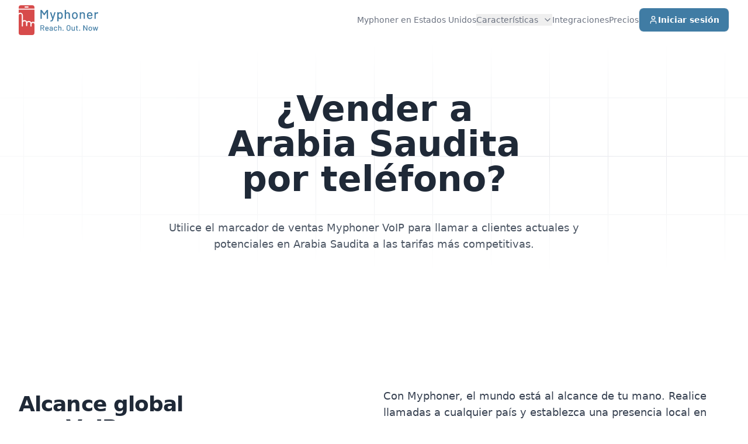

--- FILE ---
content_type: text/html; charset=UTF-8
request_url: https://www.myphoner.com/es/cobertura/arabia-saudita/
body_size: 27546
content:
<!DOCTYPE html><html lang="en"><head><script id="cookieyes" type="text/javascript" src="https://cdn-cookieyes.com/client_data/e75c4c27e938813e25ba15d7/script.js"></script><meta charSet="utf-8"/><meta http-equiv="x-ua-compatible" content="ie=edge"/><meta name="viewport" content="width=device-width, initial-scale=1, shrink-to-fit=no"/><link rel="shortcut icon" href="/favicon.png"/><meta name="generator" content="Gatsby 5.15.0"/><meta name="theme-color" content="#d74b4b"/><meta name="description" content="Use el marcador de ventas Myphoner VoIP para llamar a clientes actuales y potenciales en Arabia Saudita a las tarifas más competitivas." data-gatsby-head="true"/><meta property="og:site_name" content="Myphoner" data-gatsby-head="true"/><meta property="og:title" content="¿Vender a Arabia Saudita por teléfono?" data-gatsby-head="true"/><meta property="og:description" content="Use el marcador de ventas Myphoner VoIP para llamar a clientes actuales y potenciales en Arabia Saudita a las tarifas más competitivas." data-gatsby-head="true"/><meta property="og:type" content="website" data-gatsby-head="true"/><meta property="og:url" content="https://www.myphoner.com/es/cobertura/arabia-saudita/" data-gatsby-head="true"/><meta name="twitter:card" content="summary" data-gatsby-head="true"/><meta name="twitter:site" content="@myphonerapp" data-gatsby-head="true"/><meta name="twitter:title" content="¿Vender a Arabia Saudita por teléfono?" data-gatsby-head="true"/><meta name="twitter:description" content="Use el marcador de ventas Myphoner VoIP para llamar a clientes actuales y potenciales en Arabia Saudita a las tarifas más competitivas." data-gatsby-head="true"/><meta name="keywords" content="números de teléfono en {{país}}, teléfono a {{país}}, llamadas internacionales a {{país}}, voip a {{país}}, número voip {{país}}" data-gatsby-head="true"/><style data-href="/styles.f40a74e249acfbfa4fa1.css" data-identity="gatsby-global-css">*,:after,:before{--tw-border-spacing-x:0;--tw-border-spacing-y:0;--tw-translate-x:0;--tw-translate-y:0;--tw-rotate:0;--tw-skew-x:0;--tw-skew-y:0;--tw-scale-x:1;--tw-scale-y:1;--tw-pan-x: ;--tw-pan-y: ;--tw-pinch-zoom: ;--tw-scroll-snap-strictness:proximity;--tw-gradient-from-position: ;--tw-gradient-via-position: ;--tw-gradient-to-position: ;--tw-ordinal: ;--tw-slashed-zero: ;--tw-numeric-figure: ;--tw-numeric-spacing: ;--tw-numeric-fraction: ;--tw-ring-inset: ;--tw-ring-offset-width:0px;--tw-ring-offset-color:#fff;--tw-ring-color:rgba(59,130,246,.5);--tw-ring-offset-shadow:0 0 #0000;--tw-ring-shadow:0 0 #0000;--tw-shadow:0 0 #0000;--tw-shadow-colored:0 0 #0000;--tw-blur: ;--tw-brightness: ;--tw-contrast: ;--tw-grayscale: ;--tw-hue-rotate: ;--tw-invert: ;--tw-saturate: ;--tw-sepia: ;--tw-drop-shadow: ;--tw-backdrop-blur: ;--tw-backdrop-brightness: ;--tw-backdrop-contrast: ;--tw-backdrop-grayscale: ;--tw-backdrop-hue-rotate: ;--tw-backdrop-invert: ;--tw-backdrop-opacity: ;--tw-backdrop-saturate: ;--tw-backdrop-sepia: ;--tw-contain-size: ;--tw-contain-layout: ;--tw-contain-paint: ;--tw-contain-style: }::backdrop{--tw-border-spacing-x:0;--tw-border-spacing-y:0;--tw-translate-x:0;--tw-translate-y:0;--tw-rotate:0;--tw-skew-x:0;--tw-skew-y:0;--tw-scale-x:1;--tw-scale-y:1;--tw-pan-x: ;--tw-pan-y: ;--tw-pinch-zoom: ;--tw-scroll-snap-strictness:proximity;--tw-gradient-from-position: ;--tw-gradient-via-position: ;--tw-gradient-to-position: ;--tw-ordinal: ;--tw-slashed-zero: ;--tw-numeric-figure: ;--tw-numeric-spacing: ;--tw-numeric-fraction: ;--tw-ring-inset: ;--tw-ring-offset-width:0px;--tw-ring-offset-color:#fff;--tw-ring-color:rgba(59,130,246,.5);--tw-ring-offset-shadow:0 0 #0000;--tw-ring-shadow:0 0 #0000;--tw-shadow:0 0 #0000;--tw-shadow-colored:0 0 #0000;--tw-blur: ;--tw-brightness: ;--tw-contrast: ;--tw-grayscale: ;--tw-hue-rotate: ;--tw-invert: ;--tw-saturate: ;--tw-sepia: ;--tw-drop-shadow: ;--tw-backdrop-blur: ;--tw-backdrop-brightness: ;--tw-backdrop-contrast: ;--tw-backdrop-grayscale: ;--tw-backdrop-hue-rotate: ;--tw-backdrop-invert: ;--tw-backdrop-opacity: ;--tw-backdrop-saturate: ;--tw-backdrop-sepia: ;--tw-contain-size: ;--tw-contain-layout: ;--tw-contain-paint: ;--tw-contain-style: }/*
! tailwindcss v3.4.17 | MIT License | https://tailwindcss.com
*/*,:after,:before{border:0 solid #e5e7eb;box-sizing:border-box}:after,:before{--tw-content:""}:host,html{-webkit-text-size-adjust:100%;font-feature-settings:normal;-webkit-tap-highlight-color:transparent;font-family:Inter var,ui-sans-serif,system-ui,sans-serif,Apple Color Emoji,Segoe UI Emoji,Segoe UI Symbol,Noto Color Emoji;font-variation-settings:normal;line-height:1.5;-moz-tab-size:4;-o-tab-size:4;tab-size:4}body{line-height:inherit;margin:0}hr{border-top-width:1px;color:inherit;height:0}abbr:where([title]){-webkit-text-decoration:underline dotted;text-decoration:underline dotted}h1,h2,h3,h4,h5,h6{font-size:inherit;font-weight:inherit}a{color:inherit;text-decoration:inherit}b,strong{font-weight:bolder}code,kbd,pre,samp{font-feature-settings:normal;font-family:ui-monospace,SFMono-Regular,Menlo,Monaco,Consolas,Liberation Mono,Courier New,monospace;font-size:1em;font-variation-settings:normal}small{font-size:80%}sub,sup{font-size:75%;line-height:0;position:relative;vertical-align:baseline}sub{bottom:-.25em}sup{top:-.5em}table{border-collapse:collapse;border-color:inherit;text-indent:0}button,input,optgroup,select,textarea{font-feature-settings:inherit;color:inherit;font-family:inherit;font-size:100%;font-variation-settings:inherit;font-weight:inherit;letter-spacing:inherit;line-height:inherit;margin:0;padding:0}button,select{text-transform:none}button,input:where([type=button]),input:where([type=reset]),input:where([type=submit]){-webkit-appearance:button;background-color:transparent;background-image:none}:-moz-focusring{outline:auto}:-moz-ui-invalid{box-shadow:none}progress{vertical-align:baseline}::-webkit-inner-spin-button,::-webkit-outer-spin-button{height:auto}[type=search]{-webkit-appearance:textfield;outline-offset:-2px}::-webkit-search-decoration{-webkit-appearance:none}::-webkit-file-upload-button{-webkit-appearance:button;font:inherit}summary{display:list-item}blockquote,dd,dl,figure,h1,h2,h3,h4,h5,h6,hr,p,pre{margin:0}fieldset{margin:0}fieldset,legend{padding:0}menu,ol,ul{list-style:none;margin:0;padding:0}dialog{padding:0}textarea{resize:vertical}input::-moz-placeholder,textarea::-moz-placeholder{color:#9ca3af}input::placeholder,textarea::placeholder{color:#9ca3af}[role=button],button{cursor:pointer}:disabled{cursor:default}audio,canvas,embed,iframe,img,object,svg,video{display:block;vertical-align:middle}img,video{height:auto;max-width:100%}[hidden]:where(:not([hidden=until-found])){display:none}[multiple],[type=date],[type=datetime-local],[type=email],[type=month],[type=number],[type=password],[type=search],[type=tel],[type=text],[type=time],[type=url],[type=week],input:where(:not([type])),select,textarea{--tw-shadow:0 0 #0000;-webkit-appearance:none;-moz-appearance:none;appearance:none;background-color:#fff;border-color:#6b7280;border-radius:0;border-width:1px;font-size:1rem;line-height:1.5rem;padding:.5rem .75rem}[multiple]:focus,[type=date]:focus,[type=datetime-local]:focus,[type=email]:focus,[type=month]:focus,[type=number]:focus,[type=password]:focus,[type=search]:focus,[type=tel]:focus,[type=text]:focus,[type=time]:focus,[type=url]:focus,[type=week]:focus,input:where(:not([type])):focus,select:focus,textarea:focus{--tw-ring-inset:var(--tw-empty,/*!*/ /*!*/);--tw-ring-offset-width:0px;--tw-ring-offset-color:#fff;--tw-ring-color:#2563eb;--tw-ring-offset-shadow:var(--tw-ring-inset) 0 0 0 var(--tw-ring-offset-width) var(--tw-ring-offset-color);--tw-ring-shadow:var(--tw-ring-inset) 0 0 0 calc(1px + var(--tw-ring-offset-width)) var(--tw-ring-color);border-color:#2563eb;box-shadow:var(--tw-ring-offset-shadow),var(--tw-ring-shadow),var(--tw-shadow);outline:2px solid transparent;outline-offset:2px}input::-moz-placeholder,textarea::-moz-placeholder{color:#6b7280;opacity:1}input::placeholder,textarea::placeholder{color:#6b7280;opacity:1}::-webkit-datetime-edit-fields-wrapper{padding:0}::-webkit-date-and-time-value{min-height:1.5em;text-align:inherit}::-webkit-datetime-edit{display:inline-flex}::-webkit-datetime-edit,::-webkit-datetime-edit-day-field,::-webkit-datetime-edit-hour-field,::-webkit-datetime-edit-meridiem-field,::-webkit-datetime-edit-millisecond-field,::-webkit-datetime-edit-minute-field,::-webkit-datetime-edit-month-field,::-webkit-datetime-edit-second-field,::-webkit-datetime-edit-year-field{padding-bottom:0;padding-top:0}select{background-image:url("data:image/svg+xml;charset=utf-8,%3Csvg xmlns='http://www.w3.org/2000/svg' fill='none' viewBox='0 0 20 20'%3E%3Cpath stroke='%236b7280' stroke-linecap='round' stroke-linejoin='round' stroke-width='1.5' d='m6 8 4 4 4-4'/%3E%3C/svg%3E");background-position:right .5rem center;background-repeat:no-repeat;background-size:1.5em 1.5em;padding-right:2.5rem;-webkit-print-color-adjust:exact;print-color-adjust:exact}[multiple],[size]:where(select:not([size="1"])){background-image:none;background-position:0 0;background-repeat:unset;background-size:initial;padding-right:.75rem;-webkit-print-color-adjust:unset;print-color-adjust:unset}[type=checkbox],[type=radio]{--tw-shadow:0 0 #0000;-webkit-appearance:none;-moz-appearance:none;appearance:none;background-color:#fff;background-origin:border-box;border-color:#6b7280;border-width:1px;color:#2563eb;display:inline-block;flex-shrink:0;height:1rem;padding:0;-webkit-print-color-adjust:exact;print-color-adjust:exact;-webkit-user-select:none;-moz-user-select:none;user-select:none;vertical-align:middle;width:1rem}[type=checkbox]{border-radius:0}[type=radio]{border-radius:100%}[type=checkbox]:focus,[type=radio]:focus{--tw-ring-inset:var(--tw-empty,/*!*/ /*!*/);--tw-ring-offset-width:2px;--tw-ring-offset-color:#fff;--tw-ring-color:#2563eb;--tw-ring-offset-shadow:var(--tw-ring-inset) 0 0 0 var(--tw-ring-offset-width) var(--tw-ring-offset-color);--tw-ring-shadow:var(--tw-ring-inset) 0 0 0 calc(2px + var(--tw-ring-offset-width)) var(--tw-ring-color);box-shadow:var(--tw-ring-offset-shadow),var(--tw-ring-shadow),var(--tw-shadow);outline:2px solid transparent;outline-offset:2px}[type=checkbox]:checked,[type=radio]:checked{background-color:currentColor;background-position:50%;background-repeat:no-repeat;background-size:100% 100%;border-color:transparent}[type=checkbox]:checked{background-image:url("data:image/svg+xml;charset=utf-8,%3Csvg xmlns='http://www.w3.org/2000/svg' fill='%23fff' viewBox='0 0 16 16'%3E%3Cpath d='M12.207 4.793a1 1 0 0 1 0 1.414l-5 5a1 1 0 0 1-1.414 0l-2-2a1 1 0 0 1 1.414-1.414L6.5 9.086l4.293-4.293a1 1 0 0 1 1.414 0z'/%3E%3C/svg%3E")}@media (forced-colors:active){[type=checkbox]:checked{-webkit-appearance:auto;-moz-appearance:auto;appearance:auto}}[type=radio]:checked{background-image:url("data:image/svg+xml;charset=utf-8,%3Csvg xmlns='http://www.w3.org/2000/svg' fill='%23fff' viewBox='0 0 16 16'%3E%3Ccircle cx='8' cy='8' r='3'/%3E%3C/svg%3E")}@media (forced-colors:active){[type=radio]:checked{-webkit-appearance:auto;-moz-appearance:auto;appearance:auto}}[type=checkbox]:checked:focus,[type=checkbox]:checked:hover,[type=radio]:checked:focus,[type=radio]:checked:hover{background-color:currentColor;border-color:transparent}[type=checkbox]:indeterminate{background-color:currentColor;background-image:url("data:image/svg+xml;charset=utf-8,%3Csvg xmlns='http://www.w3.org/2000/svg' fill='none' viewBox='0 0 16 16'%3E%3Cpath stroke='%23fff' stroke-linecap='round' stroke-linejoin='round' stroke-width='2' d='M4 8h8'/%3E%3C/svg%3E");background-position:50%;background-repeat:no-repeat;background-size:100% 100%;border-color:transparent}@media (forced-colors:active){[type=checkbox]:indeterminate{-webkit-appearance:auto;-moz-appearance:auto;appearance:auto}}[type=checkbox]:indeterminate:focus,[type=checkbox]:indeterminate:hover{background-color:currentColor;border-color:transparent}[type=file]{background:unset;border-color:inherit;border-radius:0;border-width:0;font-size:unset;line-height:inherit;padding:0}[type=file]:focus{outline:1px solid ButtonText;outline:1px auto -webkit-focus-ring-color}.container{width:100%}@media (min-width:640px){.container{max-width:640px}}@media (min-width:768px){.container{max-width:768px}}@media (min-width:1024px){.container{max-width:1024px}}@media (min-width:1280px){.container{max-width:1280px}}@media (min-width:1536px){.container{max-width:1536px}}.sr-only{clip:rect(0,0,0,0);border-width:0;height:1px;margin:-1px;overflow:hidden;padding:0;position:absolute;white-space:nowrap;width:1px}.pointer-events-none{pointer-events:none}.visible{visibility:visible}.invisible{visibility:hidden}.collapse{visibility:collapse}.static{position:static}.fixed{position:fixed}.absolute{position:absolute}.relative{position:relative}.sticky{position:sticky}.inset-0{inset:0}.inset-x-0{left:0;right:0}.inset-x-8{left:2rem;right:2rem}.inset-y-0{bottom:0;top:0}.-bottom-48{bottom:-12rem}.-top-12{top:-3rem}.-top-32{top:-8rem}.bottom-0{bottom:0}.bottom-full{bottom:100%}.left-0{left:0}.left-1\/2{left:50%}.left-80{left:20rem}.left-\[calc\(50\%-4rem\)\]{left:calc(50% - 4rem)}.left-\[max\(6rem\2c 33\%\)\]{left:max(6rem,33%)}.right-0{right:0}.right-1\/2{right:50%}.start-0{inset-inline-start:0}.top-0{top:0}.top-1{top:.25rem}.top-1\/2{top:50%}.top-10{top:2.5rem}.top-full{top:100%}.isolate{isolation:isolate}.-z-10{z-index:-10}.-z-\[1\]{z-index:-1}.z-10{z-index:10}.z-50{z-index:50}.col-span-1{grid-column:span 1/span 1}.col-span-2{grid-column:span 2/span 2}.col-span-full{grid-column:1/-1}.col-end-1{grid-column-end:1}.-m-2{margin:-.5rem}.-mx-2{margin-left:-.5rem;margin-right:-.5rem}.-mx-8{margin-left:-2rem;margin-right:-2rem}.-my-2{margin-bottom:-.5rem;margin-top:-.5rem}.mx-1{margin-left:.25rem;margin-right:.25rem}.mx-4{margin-left:1rem;margin-right:1rem}.mx-auto{margin-left:auto;margin-right:auto}.my-10{margin-bottom:2.5rem;margin-top:2.5rem}.my-16{margin-bottom:4rem;margin-top:4rem}.my-2{margin-bottom:.5rem;margin-top:.5rem}.my-24{margin-bottom:6rem;margin-top:6rem}.my-32{margin-bottom:8rem;margin-top:8rem}.my-4{margin-bottom:1rem;margin-top:1rem}.\!me-1{margin-inline-end:.25rem!important}.\!me-1\.5{margin-inline-end:.375rem!important}.\!ms-auto{margin-inline-start:auto!important}.-mb-10{margin-bottom:-2.5rem}.-mr-96{margin-right:-24rem}.-mt-1{margin-top:-.25rem}.-mt-6{margin-top:-1.5rem}.-mt-px{margin-top:-1px}.mb-0{margin-bottom:0}.mb-1{margin-bottom:.25rem}.mb-10{margin-bottom:2.5rem}.mb-12{margin-bottom:3rem}.mb-2{margin-bottom:.5rem}.mb-24{margin-bottom:6rem}.mb-3{margin-bottom:.75rem}.mb-32{margin-bottom:8rem}.mb-4{margin-bottom:1rem}.mb-5{margin-bottom:1.25rem}.mb-6{margin-bottom:1.5rem}.ml-3{margin-left:.75rem}.ml-6{margin-left:1.5rem}.ml-auto{margin-left:auto}.mr-12{margin-right:3rem}.mr-16{margin-right:4rem}.ms-0\.5{margin-inline-start:.125rem}.ms-2{margin-inline-start:.5rem}.ms-4{margin-inline-start:1rem}.mt-1{margin-top:.25rem}.mt-10{margin-top:2.5rem}.mt-12{margin-top:3rem}.mt-16{margin-top:4rem}.mt-2{margin-top:.5rem}.mt-20{margin-top:5rem}.mt-3{margin-top:.75rem}.mt-32{margin-top:8rem}.mt-4{margin-top:1rem}.mt-5{margin-top:1.25rem}.mt-6{margin-top:1.5rem}.mt-8{margin-top:2rem}.line-clamp-3{-webkit-box-orient:vertical;-webkit-line-clamp:3;display:-webkit-box;overflow:hidden}.block{display:block}.inline-block{display:inline-block}.\!flex{display:flex!important}.flex{display:flex}.inline-flex{display:inline-flex}.table{display:table}.flow-root{display:flow-root}.grid{display:grid}.contents{display:contents}.hidden{display:none}.aspect-\[1108\/632\]{aspect-ratio:1108/632}.aspect-\[16\/9\]{aspect-ratio:16/9}.aspect-\[6\/5\]{aspect-ratio:6/5}.aspect-\[801\/1036\]{aspect-ratio:801/1036}.size-3\.5{height:.875rem;width:.875rem}.size-4{height:1rem;width:1rem}.size-5{height:1.25rem;width:1.25rem}.size-6{height:1.5rem;width:1.5rem}.size-8{height:2rem;width:2rem}.\!h-2\.5{height:.625rem!important}.h-10{height:2.5rem}.h-12{height:3rem}.h-14{height:3.5rem}.h-16{height:4rem}.h-2{height:.5rem}.h-24{height:6rem}.h-32{height:8rem}.h-4{height:1rem}.h-5{height:1.25rem}.h-6{height:1.5rem}.h-60{height:15rem}.h-7{height:1.75rem}.h-80{height:20rem}.h-9{height:2.25rem}.h-\[50rem\]{height:50rem}.h-\[64rem\]{height:64rem}.h-auto{height:auto}.h-full{height:100%}.h-px{height:1px}.max-h-12{max-height:3rem}.max-h-\[75vh\]{max-height:75vh}.min-h-full{min-height:100%}.\!w-2\.5{width:.625rem!important}.w-1\/2{width:50%}.w-1\/4{width:25%}.w-10{width:2.5rem}.w-12{width:3rem}.w-14{width:3.5rem}.w-16{width:4rem}.w-24{width:6rem}.w-3\/4{width:75%}.w-32{width:8rem}.w-36{width:9rem}.w-4{width:1rem}.w-5{width:1.25rem}.w-6{width:1.5rem}.w-60{width:15rem}.w-64{width:16rem}.w-72{width:18rem}.w-9{width:2.25rem}.w-\[150vw\]{width:150vw}.w-\[175\.5rem\]{width:175.5rem}.w-\[200\%\]{width:200%}.w-\[30rem\]{width:30rem}.w-\[48rem\]{width:48rem}.w-\[50\.0625rem\]{width:50.0625rem}.w-\[57rem\]{width:57rem}.w-\[64rem\]{width:64rem}.w-\[69\.25rem\]{width:69.25rem}.w-\[76rem\]{width:76rem}.w-\[90rem\]{width:90rem}.w-\[95rem\]{width:95rem}.w-\[calc\(100\%-2rem\)\]{width:calc(100% - 2rem)}.w-full{width:100%}.min-w-\[15rem\]{min-width:15rem}.min-w-full{min-width:100%}.max-w-2xl{max-width:42rem}.max-w-3xl{max-width:48rem}.max-w-4xl{max-width:56rem}.max-w-7xl{max-width:80rem}.max-w-\[10rem\]{max-width:10rem}.max-w-\[20rem\]{max-width:20rem}.max-w-\[24rem\]{max-width:24rem}.max-w-\[25rem\]{max-width:25rem}.max-w-\[300px\]{max-width:300px}.max-w-\[85rem\]{max-width:85rem}.max-w-full{max-width:100%}.max-w-lg{max-width:32rem}.max-w-md{max-width:28rem}.max-w-none{max-width:none}.max-w-xl{max-width:36rem}.max-w-xs{max-width:20rem}.flex-1{flex:1 1 0%}.flex-auto{flex:1 1 auto}.flex-none{flex:none}.flex-shrink-0{flex-shrink:0}.shrink{flex-shrink:1}.shrink-0{flex-shrink:0}.flex-grow,.grow{flex-grow:1}.basis-1\/3{flex-basis:33.333333%}.basis-full{flex-basis:100%}.border-separate{border-collapse:separate}.border-spacing-x-8{--tw-border-spacing-x:2rem;border-spacing:var(--tw-border-spacing-x) var(--tw-border-spacing-y)}.origin-bottom-left{transform-origin:bottom left}.origin-top-right{transform-origin:top right}.-translate-x-1\/2{--tw-translate-x:-50%}.-translate-x-14,.-translate-x-1\/2{transform:translate(var(--tw-translate-x),var(--tw-translate-y)) rotate(var(--tw-rotate)) skewX(var(--tw-skew-x)) skewY(var(--tw-skew-y)) scaleX(var(--tw-scale-x)) scaleY(var(--tw-scale-y))}.-translate-x-14{--tw-translate-x:-3.5rem}.-translate-x-8{--tw-translate-x:-2rem}.-translate-x-8,.-translate-y-1\/2{transform:translate(var(--tw-translate-x),var(--tw-translate-y)) rotate(var(--tw-rotate)) skewX(var(--tw-skew-x)) skewY(var(--tw-skew-y)) scaleX(var(--tw-scale-x)) scaleY(var(--tw-scale-y))}.-translate-y-1\/2{--tw-translate-y:-50%}.-translate-y-4{--tw-translate-y:-1rem}.-translate-y-4,.translate-y-1\/2{transform:translate(var(--tw-translate-x),var(--tw-translate-y)) rotate(var(--tw-rotate)) skewX(var(--tw-skew-x)) skewY(var(--tw-skew-y)) scaleX(var(--tw-scale-x)) scaleY(var(--tw-scale-y))}.translate-y-1\/2{--tw-translate-y:50%}.translate-y-10{--tw-translate-y:2.5rem}.rotate-90,.translate-y-10{transform:translate(var(--tw-translate-x),var(--tw-translate-y)) rotate(var(--tw-rotate)) skewX(var(--tw-skew-x)) skewY(var(--tw-skew-y)) scaleX(var(--tw-scale-x)) scaleY(var(--tw-scale-y))}.rotate-90{--tw-rotate:90deg}.skew-x-\[-30deg\]{--tw-skew-x:-30deg}.-scale-x-100,.skew-x-\[-30deg\]{transform:translate(var(--tw-translate-x),var(--tw-translate-y)) rotate(var(--tw-rotate)) skewX(var(--tw-skew-x)) skewY(var(--tw-skew-y)) scaleX(var(--tw-scale-x)) scaleY(var(--tw-scale-y))}.-scale-x-100{--tw-scale-x:-1}.transform{transform:translate(var(--tw-translate-x),var(--tw-translate-y)) rotate(var(--tw-rotate)) skewX(var(--tw-skew-x)) skewY(var(--tw-skew-y)) scaleX(var(--tw-scale-x)) scaleY(var(--tw-scale-y))}.transform-gpu{transform:translate3d(var(--tw-translate-x),var(--tw-translate-y),0) rotate(var(--tw-rotate)) skewX(var(--tw-skew-x)) skewY(var(--tw-skew-y)) scaleX(var(--tw-scale-x)) scaleY(var(--tw-scale-y))}@keyframes spin{to{transform:rotate(1turn)}}.animate-spin{animation:spin 1s linear infinite}.cursor-pointer{cursor:pointer}.resize{resize:both}.list-outside{list-style-position:outside}.list-\[lower-alpha\]{list-style-type:lower-alpha}.list-\[upper-roman\]{list-style-type:upper-roman}.list-decimal{list-style-type:decimal}.list-disc{list-style-type:disc}.grid-cols-1{grid-template-columns:repeat(1,minmax(0,1fr))}.grid-cols-2{grid-template-columns:repeat(2,minmax(0,1fr))}.grid-cols-4{grid-template-columns:repeat(4,minmax(0,1fr))}.flex-col{flex-direction:column}.flex-col-reverse{flex-direction:column-reverse}.flex-wrap{flex-wrap:wrap}.flex-nowrap{flex-wrap:nowrap}.place-items-center{place-items:center}.items-start{align-items:flex-start}.items-end{align-items:flex-end}.items-center{align-items:center}.items-stretch{align-items:stretch}.justify-end{justify-content:flex-end}.justify-center{justify-content:center}.\!justify-between{justify-content:space-between!important}.justify-between{justify-content:space-between}.gap-2{gap:.5rem}.gap-4{gap:1rem}.gap-6{gap:1.5rem}.gap-8{gap:2rem}.gap-x-0{-moz-column-gap:0;column-gap:0}.gap-x-1{-moz-column-gap:.25rem;column-gap:.25rem}.gap-x-2{-moz-column-gap:.5rem;column-gap:.5rem}.gap-x-3{-moz-column-gap:.75rem;column-gap:.75rem}.gap-x-4{-moz-column-gap:1rem;column-gap:1rem}.gap-x-5{-moz-column-gap:1.25rem;column-gap:1.25rem}.gap-x-6{-moz-column-gap:1.5rem;column-gap:1.5rem}.gap-x-8{-moz-column-gap:2rem;column-gap:2rem}.gap-y-0{row-gap:0}.gap-y-10{row-gap:2.5rem}.gap-y-16{row-gap:4rem}.gap-y-2{row-gap:.5rem}.gap-y-20{row-gap:5rem}.gap-y-32{row-gap:8rem}.gap-y-4{row-gap:1rem}.gap-y-5{row-gap:1.25rem}.gap-y-7{row-gap:1.75rem}.gap-y-8{row-gap:2rem}.space-x-3>:not([hidden])~:not([hidden]){--tw-space-x-reverse:0;margin-left:calc(.75rem*(1 - var(--tw-space-x-reverse)));margin-right:calc(.75rem*var(--tw-space-x-reverse))}.space-y-1>:not([hidden])~:not([hidden]){--tw-space-y-reverse:0;margin-bottom:calc(.25rem*var(--tw-space-y-reverse));margin-top:calc(.25rem*(1 - var(--tw-space-y-reverse)))}.space-y-10>:not([hidden])~:not([hidden]){--tw-space-y-reverse:0;margin-bottom:calc(2.5rem*var(--tw-space-y-reverse));margin-top:calc(2.5rem*(1 - var(--tw-space-y-reverse)))}.space-y-16>:not([hidden])~:not([hidden]){--tw-space-y-reverse:0;margin-bottom:calc(4rem*var(--tw-space-y-reverse));margin-top:calc(4rem*(1 - var(--tw-space-y-reverse)))}.space-y-2>:not([hidden])~:not([hidden]){--tw-space-y-reverse:0;margin-bottom:calc(.5rem*var(--tw-space-y-reverse));margin-top:calc(.5rem*(1 - var(--tw-space-y-reverse)))}.space-y-3>:not([hidden])~:not([hidden]){--tw-space-y-reverse:0;margin-bottom:calc(.75rem*var(--tw-space-y-reverse));margin-top:calc(.75rem*(1 - var(--tw-space-y-reverse)))}.space-y-4>:not([hidden])~:not([hidden]){--tw-space-y-reverse:0;margin-bottom:calc(1rem*var(--tw-space-y-reverse));margin-top:calc(1rem*(1 - var(--tw-space-y-reverse)))}.space-y-5>:not([hidden])~:not([hidden]){--tw-space-y-reverse:0;margin-bottom:calc(1.25rem*var(--tw-space-y-reverse));margin-top:calc(1.25rem*(1 - var(--tw-space-y-reverse)))}.space-y-6>:not([hidden])~:not([hidden]){--tw-space-y-reverse:0;margin-bottom:calc(1.5rem*var(--tw-space-y-reverse));margin-top:calc(1.5rem*(1 - var(--tw-space-y-reverse)))}.space-y-8>:not([hidden])~:not([hidden]){--tw-space-y-reverse:0;margin-bottom:calc(2rem*var(--tw-space-y-reverse));margin-top:calc(2rem*(1 - var(--tw-space-y-reverse)))}.divide-x>:not([hidden])~:not([hidden]){--tw-divide-x-reverse:0;border-left-width:calc(1px*(1 - var(--tw-divide-x-reverse)));border-right-width:calc(1px*var(--tw-divide-x-reverse))}.divide-y>:not([hidden])~:not([hidden]){--tw-divide-y-reverse:0;border-bottom-width:calc(1px*var(--tw-divide-y-reverse));border-top-width:calc(1px*(1 - var(--tw-divide-y-reverse)))}.divide-dashed>:not([hidden])~:not([hidden]){border-style:dashed}.divide-gray-100>:not([hidden])~:not([hidden]){--tw-divide-opacity:1;border-color:rgb(243 244 246/var(--tw-divide-opacity,1))}.divide-gray-200>:not([hidden])~:not([hidden]){--tw-divide-opacity:1;border-color:rgb(229 231 235/var(--tw-divide-opacity,1))}.divide-gray-300>:not([hidden])~:not([hidden]){--tw-divide-opacity:1;border-color:rgb(209 213 219/var(--tw-divide-opacity,1))}.divide-gray-900\/10>:not([hidden])~:not([hidden]){border-color:rgba(17,24,39,.1)}.divide-gray-900\/5>:not([hidden])~:not([hidden]){border-color:rgba(17,24,39,.05)}.divide-white\/5>:not([hidden])~:not([hidden]){border-color:hsla(0,0%,100%,.05)}.place-self-end{place-self:end}.self-start{align-self:flex-start}.self-end{align-self:flex-end}.self-center{align-self:center}.overflow-auto{overflow:auto}.overflow-hidden{overflow:hidden}.overflow-x-auto{overflow-x:auto}.overflow-y-auto{overflow-y:auto}.truncate{overflow:hidden;text-overflow:ellipsis}.truncate,.whitespace-nowrap{white-space:nowrap}.break-words{overflow-wrap:break-word}.\!rounded-sm{border-radius:.125rem!important}.rounded{border-radius:.25rem}.rounded-2xl{border-radius:1rem}.rounded-full{border-radius:9999px}.rounded-lg{border-radius:.5rem}.rounded-md{border-radius:.375rem}.rounded-xl{border-radius:.75rem}.rounded-t-lg{border-top-left-radius:.5rem;border-top-right-radius:.5rem}.rounded-t-xl{border-top-left-radius:.75rem;border-top-right-radius:.75rem}.border{border-width:1px}.border-\[3px\]{border-width:3px}.border-l{border-left-width:1px}.border-r{border-right-width:1px}.border-t{border-top-width:1px}.border-t-2{border-top-width:2px}.border-solid{border-style:solid}.\!border-gray-200{--tw-border-opacity:1!important;border-color:rgb(229 231 235/var(--tw-border-opacity,1))!important}.border-current{border-color:currentColor}.border-gray-100{--tw-border-opacity:1;border-color:rgb(243 244 246/var(--tw-border-opacity,1))}.border-gray-200{--tw-border-opacity:1;border-color:rgb(229 231 235/var(--tw-border-opacity,1))}.border-gray-300{--tw-border-opacity:1;border-color:rgb(209 213 219/var(--tw-border-opacity,1))}.border-gray-900\/10{border-color:rgba(17,24,39,.1)}.border-gray-900\/5{border-color:rgba(17,24,39,.05)}.border-sky-650{--tw-border-opacity:1;border-color:rgb(64 124 164/var(--tw-border-opacity,1))}.border-transparent{border-color:transparent}.border-white\/5{border-color:hsla(0,0%,100%,.05)}.border-t-transparent{border-top-color:transparent}.\!bg-white{--tw-bg-opacity:1!important;background-color:rgb(255 255 255/var(--tw-bg-opacity,1))!important}.bg-blue-50{--tw-bg-opacity:1;background-color:rgb(239 246 255/var(--tw-bg-opacity,1))}.bg-blue-600{--tw-bg-opacity:1;background-color:rgb(37 99 235/var(--tw-bg-opacity,1))}.bg-gray-100{--tw-bg-opacity:1;background-color:rgb(243 244 246/var(--tw-bg-opacity,1))}.bg-gray-200{--tw-bg-opacity:1;background-color:rgb(229 231 235/var(--tw-bg-opacity,1))}.bg-gray-50{--tw-bg-opacity:1;background-color:rgb(249 250 251/var(--tw-bg-opacity,1))}.bg-gray-600{--tw-bg-opacity:1;background-color:rgb(75 85 99/var(--tw-bg-opacity,1))}.bg-gray-800{--tw-bg-opacity:1;background-color:rgb(31 41 55/var(--tw-bg-opacity,1))}.bg-gray-800\/80{background-color:rgba(31,41,55,.8)}.bg-gray-900{--tw-bg-opacity:1;background-color:rgb(17 24 39/var(--tw-bg-opacity,1))}.bg-gray-900\/5{background-color:rgba(17,24,39,.05)}.bg-sky-50{--tw-bg-opacity:1;background-color:rgb(240 249 255/var(--tw-bg-opacity,1))}.bg-sky-600{--tw-bg-opacity:1;background-color:rgb(2 132 199/var(--tw-bg-opacity,1))}.bg-sky-650{--tw-bg-opacity:1;background-color:rgb(64 124 164/var(--tw-bg-opacity,1))}.bg-slate-800{--tw-bg-opacity:1;background-color:rgb(30 41 59/var(--tw-bg-opacity,1))}.bg-slate-900{--tw-bg-opacity:1;background-color:rgb(15 23 42/var(--tw-bg-opacity,1))}.bg-white{--tw-bg-opacity:1;background-color:rgb(255 255 255/var(--tw-bg-opacity,1))}.bg-white\/10{background-color:hsla(0,0%,100%,.1)}.bg-white\/5{background-color:hsla(0,0%,100%,.05)}.bg-yellow-400{--tw-bg-opacity:1;background-color:rgb(250 204 21/var(--tw-bg-opacity,1))}.bg-yellow-50{--tw-bg-opacity:1;background-color:rgb(254 252 232/var(--tw-bg-opacity,1))}.bg-opacity-50{--tw-bg-opacity:0.5}.bg-\[radial-gradient\(50\%_100\%_at_top\2c theme\(colors\.sky\.100\)\2c white\)\]{background-image:radial-gradient(50% 100% at top,#e0f2fe,#fff)}.bg-gradient-to-b{background-image:linear-gradient(to bottom,var(--tw-gradient-stops))}.bg-gradient-to-r{background-image:linear-gradient(to right,var(--tw-gradient-stops))}.bg-gradient-to-t{background-image:linear-gradient(to top,var(--tw-gradient-stops))}.bg-gradient-to-tr{background-image:linear-gradient(to top right,var(--tw-gradient-stops))}.from-\[\#80caff\]{--tw-gradient-from:#80caff var(--tw-gradient-from-position);--tw-gradient-to:rgba(128,202,255,0) var(--tw-gradient-to-position);--tw-gradient-stops:var(--tw-gradient-from),var(--tw-gradient-to)}.from-white{--tw-gradient-from:#fff var(--tw-gradient-from-position);--tw-gradient-to:hsla(0,0%,100%,0) var(--tw-gradient-to-position);--tw-gradient-stops:var(--tw-gradient-from),var(--tw-gradient-to)}.to-\[\#4f46e5\]{--tw-gradient-to:#4f46e5 var(--tw-gradient-to-position)}.bg-cover{background-size:cover}.bg-repeat{background-repeat:repeat}.fill-black{fill:#000}.fill-gray-900{fill:#111827}.fill-red-650{fill:#d74b4b}.fill-sky-650{fill:#407ca4}.fill-white{fill:#fff}.stroke-\[\#4a8ab6\]{stroke:#4a8ab6}.stroke-gray-200{stroke:#e5e7eb}.stroke-gray-900\/10{stroke:rgba(17,24,39,.1)}.object-contain{-o-object-fit:contain;object-fit:contain}.object-cover{-o-object-fit:cover;object-fit:cover}.p-1{padding:.25rem}.p-2{padding:.5rem}.p-3{padding:.75rem}.p-4{padding:1rem}.p-6{padding:1.5rem}.p-8{padding:2rem}.\!py-0\.5{padding-bottom:.125rem!important;padding-top:.125rem!important}.px-2{padding-left:.5rem;padding-right:.5rem}.px-2\.5{padding-left:.625rem;padding-right:.625rem}.px-3{padding-left:.75rem;padding-right:.75rem}.px-3\.5{padding-left:.875rem;padding-right:.875rem}.px-4{padding-left:1rem;padding-right:1rem}.px-5{padding-left:1.25rem;padding-right:1.25rem}.px-6{padding-left:1.5rem;padding-right:1.5rem}.py-0{padding-bottom:0;padding-top:0}.py-1{padding-bottom:.25rem;padding-top:.25rem}.py-10{padding-bottom:2.5rem;padding-top:2.5rem}.py-12{padding-bottom:3rem;padding-top:3rem}.py-16{padding-bottom:4rem;padding-top:4rem}.py-2{padding-bottom:.5rem;padding-top:.5rem}.py-2\.5{padding-bottom:.625rem;padding-top:.625rem}.py-24{padding-bottom:6rem;padding-top:6rem}.py-3{padding-bottom:.75rem;padding-top:.75rem}.py-3\.5{padding-bottom:.875rem;padding-top:.875rem}.py-32{padding-bottom:8rem;padding-top:8rem}.py-4{padding-bottom:1rem;padding-top:1rem}.py-6{padding-bottom:1.5rem;padding-top:1.5rem}.pb-10{padding-bottom:2.5rem}.pb-16{padding-bottom:4rem}.pb-24{padding-bottom:6rem}.pb-32{padding-bottom:8rem}.pl-0{padding-left:0}.pl-4{padding-left:1rem}.pl-5{padding-left:1.25rem}.pl-6{padding-left:1.5rem}.pl-8{padding-left:2rem}.pl-9{padding-left:2.25rem}.pr-12{padding-right:3rem}.pr-2{padding-right:.5rem}.pr-3{padding-right:.75rem}.pr-4{padding-right:1rem}.pt-10{padding-top:2.5rem}.pt-14{padding-top:3.5rem}.pt-16{padding-top:4rem}.pt-24{padding-top:6rem}.pt-32{padding-top:8rem}.pt-4{padding-top:1rem}.pt-6{padding-top:1.5rem}.text-left{text-align:left}.text-center{text-align:center}.text-end{text-align:end}.align-middle{vertical-align:middle}.align-bottom{vertical-align:bottom}.\!text-sm{font-size:.875rem!important;line-height:1.25rem!important}.text-2xl{font-size:1.5rem;line-height:2rem}.text-3xl{font-size:1.875rem;line-height:2.25rem}.text-4xl{font-size:2.25rem;line-height:2.5rem}.text-5xl{font-size:3rem;line-height:1}.text-\[12px\]{font-size:12px}.text-base{font-size:1rem;line-height:1.5rem}.text-lg{font-size:1.125rem;line-height:1.75rem}.text-sm{font-size:.875rem;line-height:1.25rem}.text-xl{font-size:1.25rem;line-height:1.75rem}.text-xs{font-size:.75rem;line-height:1rem}.\!font-medium{font-weight:500!important}.font-bold{font-weight:700}.font-extrabold{font-weight:800}.font-medium{font-weight:500}.font-normal{font-weight:400}.font-semibold{font-weight:600}.uppercase{text-transform:uppercase}.lowercase{text-transform:lowercase}.italic{font-style:italic}.leading-5{line-height:1.25rem}.leading-6{line-height:1.5rem}.leading-7{line-height:1.75rem}.leading-8{line-height:2rem}.tracking-tight{letter-spacing:-.025em}.tracking-wide{letter-spacing:.025em}.text-blue-400{--tw-text-opacity:1;color:rgb(96 165 250/var(--tw-text-opacity,1))}.text-blue-500{--tw-text-opacity:1;color:rgb(59 130 246/var(--tw-text-opacity,1))}.text-blue-600{--tw-text-opacity:1;color:rgb(37 99 235/var(--tw-text-opacity,1))}.text-blue-700{--tw-text-opacity:1;color:rgb(29 78 216/var(--tw-text-opacity,1))}.text-blue-800{--tw-text-opacity:1;color:rgb(30 64 175/var(--tw-text-opacity,1))}.text-gray-100{--tw-text-opacity:1;color:rgb(243 244 246/var(--tw-text-opacity,1))}.text-gray-200{--tw-text-opacity:1;color:rgb(229 231 235/var(--tw-text-opacity,1))}.text-gray-300{--tw-text-opacity:1;color:rgb(209 213 219/var(--tw-text-opacity,1))}.text-gray-400{--tw-text-opacity:1;color:rgb(156 163 175/var(--tw-text-opacity,1))}.text-gray-500{--tw-text-opacity:1;color:rgb(107 114 128/var(--tw-text-opacity,1))}.text-gray-600{--tw-text-opacity:1;color:rgb(75 85 99/var(--tw-text-opacity,1))}.text-gray-700{--tw-text-opacity:1;color:rgb(55 65 81/var(--tw-text-opacity,1))}.text-gray-800{--tw-text-opacity:1;color:rgb(31 41 55/var(--tw-text-opacity,1))}.text-gray-900{--tw-text-opacity:1;color:rgb(17 24 39/var(--tw-text-opacity,1))}.text-green-500{--tw-text-opacity:1;color:rgb(34 197 94/var(--tw-text-opacity,1))}.text-green-600{--tw-text-opacity:1;color:rgb(22 163 74/var(--tw-text-opacity,1))}.text-red-500{--tw-text-opacity:1;color:rgb(239 68 68/var(--tw-text-opacity,1))}.text-red-600{--tw-text-opacity:1;color:rgb(220 38 38/var(--tw-text-opacity,1))}.text-red-650{--tw-text-opacity:1;color:rgb(215 75 75/var(--tw-text-opacity,1))}.text-sky-600{--tw-text-opacity:1;color:rgb(2 132 199/var(--tw-text-opacity,1))}.text-sky-650{--tw-text-opacity:1;color:rgb(64 124 164/var(--tw-text-opacity,1))}.text-slate-400{--tw-text-opacity:1;color:rgb(148 163 184/var(--tw-text-opacity,1))}.text-white{--tw-text-opacity:1;color:rgb(255 255 255/var(--tw-text-opacity,1))}.text-white\/60{color:hsla(0,0%,100%,.6)}.text-yellow-400{--tw-text-opacity:1;color:rgb(250 204 21/var(--tw-text-opacity,1))}.text-yellow-500{--tw-text-opacity:1;color:rgb(234 179 8/var(--tw-text-opacity,1))}.text-yellow-700{--tw-text-opacity:1;color:rgb(161 98 7/var(--tw-text-opacity,1))}.text-yellow-800{--tw-text-opacity:1;color:rgb(133 77 14/var(--tw-text-opacity,1))}.decoration-2{text-decoration-thickness:2px}.opacity-0{opacity:0}.opacity-20{opacity:.2}.opacity-30{opacity:.3}.shadow-2xl{--tw-shadow:0 25px 50px -12px rgba(0,0,0,.25);--tw-shadow-colored:0 25px 50px -12px var(--tw-shadow-color)}.shadow-2xl,.shadow-lg{box-shadow:var(--tw-ring-offset-shadow,0 0 #0000),var(--tw-ring-shadow,0 0 #0000),var(--tw-shadow)}.shadow-lg{--tw-shadow:0 10px 15px -3px rgba(0,0,0,.1),0 4px 6px -4px rgba(0,0,0,.1);--tw-shadow-colored:0 10px 15px -3px var(--tw-shadow-color),0 4px 6px -4px var(--tw-shadow-color)}.shadow-md{--tw-shadow:0 4px 6px -1px rgba(0,0,0,.1),0 2px 4px -2px rgba(0,0,0,.1);--tw-shadow-colored:0 4px 6px -1px var(--tw-shadow-color),0 2px 4px -2px var(--tw-shadow-color)}.shadow-md,.shadow-sm{box-shadow:var(--tw-ring-offset-shadow,0 0 #0000),var(--tw-ring-shadow,0 0 #0000),var(--tw-shadow)}.shadow-sm{--tw-shadow:0 1px 2px 0 rgba(0,0,0,.05);--tw-shadow-colored:0 1px 2px 0 var(--tw-shadow-color)}.shadow-xl{--tw-shadow:0 20px 25px -5px rgba(0,0,0,.1),0 8px 10px -6px rgba(0,0,0,.1);--tw-shadow-colored:0 20px 25px -5px var(--tw-shadow-color),0 8px 10px -6px var(--tw-shadow-color);box-shadow:var(--tw-ring-offset-shadow,0 0 #0000),var(--tw-ring-shadow,0 0 #0000),var(--tw-shadow)}.shadow-sky-650\/10{--tw-shadow-color:rgba(64,124,164,.1);--tw-shadow:var(--tw-shadow-colored)}.outline{outline-style:solid}.ring-1{--tw-ring-offset-shadow:var(--tw-ring-inset) 0 0 0 var(--tw-ring-offset-width) var(--tw-ring-offset-color);--tw-ring-shadow:var(--tw-ring-inset) 0 0 0 calc(1px + var(--tw-ring-offset-width)) var(--tw-ring-color)}.ring-1,.ring-2{box-shadow:var(--tw-ring-offset-shadow),var(--tw-ring-shadow),var(--tw-shadow,0 0 #0000)}.ring-2{--tw-ring-offset-shadow:var(--tw-ring-inset) 0 0 0 var(--tw-ring-offset-width) var(--tw-ring-offset-color);--tw-ring-shadow:var(--tw-ring-inset) 0 0 0 calc(2px + var(--tw-ring-offset-width)) var(--tw-ring-color)}.ring-inset{--tw-ring-inset:inset}.ring-gray-400\/10{--tw-ring-color:rgba(156,163,175,.1)}.ring-gray-900\/10{--tw-ring-color:rgba(17,24,39,.1)}.ring-sky-50{--tw-ring-opacity:1;--tw-ring-color:rgb(240 249 255/var(--tw-ring-opacity,1))}.ring-sky-650{--tw-ring-opacity:1;--tw-ring-color:rgb(64 124 164/var(--tw-ring-opacity,1))}.ring-white\/10{--tw-ring-color:hsla(0,0%,100%,.1)}.blur{--tw-blur:blur(8px)}.blur,.blur-3xl{filter:var(--tw-blur) var(--tw-brightness) var(--tw-contrast) var(--tw-grayscale) var(--tw-hue-rotate) var(--tw-invert) var(--tw-saturate) var(--tw-sepia) var(--tw-drop-shadow)}.blur-3xl{--tw-blur:blur(64px)}.grayscale{--tw-grayscale:grayscale(100%)}.filter,.grayscale{filter:var(--tw-blur) var(--tw-brightness) var(--tw-contrast) var(--tw-grayscale) var(--tw-hue-rotate) var(--tw-invert) var(--tw-saturate) var(--tw-sepia) var(--tw-drop-shadow)}.transition{transition-duration:.15s;transition-property:color,background-color,border-color,text-decoration-color,fill,stroke,opacity,box-shadow,transform,filter,backdrop-filter;transition-timing-function:cubic-bezier(.4,0,.2,1)}.transition-\[opacity\2c margin\]{transition-duration:.15s;transition-property:opacity,margin;transition-timing-function:cubic-bezier(.4,0,.2,1)}.transition-all{transition-duration:.15s;transition-property:all;transition-timing-function:cubic-bezier(.4,0,.2,1)}.transition-opacity{transition-duration:.15s;transition-property:opacity;transition-timing-function:cubic-bezier(.4,0,.2,1)}.duration-300{transition-duration:.3s}.duration-500{transition-duration:.5s}.duration-\[0\.1ms\]{transition-duration:.1ms}.ease-in-out{transition-timing-function:cubic-bezier(.4,0,.2,1)}.\[--adaptive\:none\]{--adaptive:none}.\[--strategy\:static\]{--strategy:static}.\[--trigger\:focus\]{--trigger:focus}.\[mask-image\:radial-gradient\(100\%_40\%_at_70\%_40\%\2c white\2c transparent\)\]{-webkit-mask-image:radial-gradient(100% 40% at 70% 40%,#fff,transparent);mask-image:radial-gradient(100% 40% at 70% 40%,#fff,transparent)}.\[mask-image\:radial-gradient\(50\%_50\%_at_50\%_50\%\2c white\2c transparent\)\]{-webkit-mask-image:radial-gradient(50% 50% at 50% 50%,#fff,transparent);mask-image:radial-gradient(50% 50% at 50% 50%,#fff,transparent)}.\[mask-image\:radial-gradient\(closest-side\2c white\2c transparent\)\]{-webkit-mask-image:radial-gradient(closest-side,#fff,transparent);mask-image:radial-gradient(closest-side,#fff,transparent)}:root{--path-fill-color:#fff}@media (prefers-color-scheme:dark){:root{--path-fill-color:#0f172a}}.before\:absolute:before{content:var(--tw-content);position:absolute}.before\:-top-5:before{content:var(--tw-content);top:-1.25rem}.before\:start-0:before{content:var(--tw-content);inset-inline-start:0}.before\:block:before{content:var(--tw-content);display:block}.before\:h-5:before{content:var(--tw-content);height:1.25rem}.before\:w-full:before{content:var(--tw-content);width:100%}.hover\:bg-blue-700:hover{--tw-bg-opacity:1;background-color:rgb(29 78 216/var(--tw-bg-opacity,1))}.hover\:bg-gray-100:hover{--tw-bg-opacity:1;background-color:rgb(243 244 246/var(--tw-bg-opacity,1))}.hover\:bg-gray-300:hover{--tw-bg-opacity:1;background-color:rgb(209 213 219/var(--tw-bg-opacity,1))}.hover\:bg-gray-50:hover{--tw-bg-opacity:1;background-color:rgb(249 250 251/var(--tw-bg-opacity,1))}.hover\:bg-sky-500:hover{--tw-bg-opacity:1;background-color:rgb(14 165 233/var(--tw-bg-opacity,1))}.hover\:bg-sky-800:hover{--tw-bg-opacity:1;background-color:rgb(7 89 133/var(--tw-bg-opacity,1))}.hover\:bg-slate-900:hover{--tw-bg-opacity:1;background-color:rgb(15 23 42/var(--tw-bg-opacity,1))}.hover\:bg-white\/10:hover{background-color:hsla(0,0%,100%,.1)}.hover\:bg-white\/20:hover{background-color:hsla(0,0%,100%,.2)}.hover\:text-gray-200:hover{--tw-text-opacity:1;color:rgb(229 231 235/var(--tw-text-opacity,1))}.hover\:text-gray-300:hover{--tw-text-opacity:1;color:rgb(209 213 219/var(--tw-text-opacity,1))}.hover\:text-gray-400:hover{--tw-text-opacity:1;color:rgb(156 163 175/var(--tw-text-opacity,1))}.hover\:text-gray-800:hover{--tw-text-opacity:1;color:rgb(31 41 55/var(--tw-text-opacity,1))}.hover\:underline:hover{text-decoration-line:underline}.focus\:border-blue-500:focus{--tw-border-opacity:1;border-color:rgb(59 130 246/var(--tw-border-opacity,1))}.focus\:bg-gray-100:focus{--tw-bg-opacity:1;background-color:rgb(243 244 246/var(--tw-bg-opacity,1))}.focus\:outline-none:focus{outline:2px solid transparent;outline-offset:2px}.focus\:ring-1:focus{--tw-ring-offset-shadow:var(--tw-ring-inset) 0 0 0 var(--tw-ring-offset-width) var(--tw-ring-offset-color);--tw-ring-shadow:var(--tw-ring-inset) 0 0 0 calc(1px + var(--tw-ring-offset-width)) var(--tw-ring-color);box-shadow:var(--tw-ring-offset-shadow),var(--tw-ring-shadow),var(--tw-shadow,0 0 #0000)}.focus\:ring-blue-500:focus{--tw-ring-opacity:1;--tw-ring-color:rgb(59 130 246/var(--tw-ring-opacity,1))}.focus\:ring-gray-200:focus{--tw-ring-opacity:1;--tw-ring-color:rgb(229 231 235/var(--tw-ring-opacity,1))}.focus\:ring-gray-600:focus{--tw-ring-opacity:1;--tw-ring-color:rgb(75 85 99/var(--tw-ring-opacity,1))}.focus-visible\:outline:focus-visible{outline-style:solid}.focus-visible\:outline-2:focus-visible{outline-width:2px}.focus-visible\:outline-offset-2:focus-visible{outline-offset:2px}.focus-visible\:outline-sky-600:focus-visible{outline-color:#0284c7}.focus-visible\:outline-sky-650:focus-visible{outline-color:#407ca4}.focus-visible\:outline-white:focus-visible{outline-color:#fff}.disabled\:pointer-events-none:disabled{pointer-events:none}.disabled\:opacity-50:disabled{opacity:.5}.group:hover .group-hover\:translate-x-1{--tw-translate-x:0.25rem;transform:translate(var(--tw-translate-x),var(--tw-translate-y)) rotate(var(--tw-rotate)) skewX(var(--tw-skew-x)) skewY(var(--tw-skew-y)) scaleX(var(--tw-scale-x)) scaleY(var(--tw-scale-y))}.group:hover .group-hover\:text-gray-600{--tw-text-opacity:1;color:rgb(75 85 99/var(--tw-text-opacity,1))}.group:hover .group-hover\:text-gray-800{--tw-text-opacity:1;color:rgb(31 41 55/var(--tw-text-opacity,1))}.hs-dropdown-menu.open.hs-dropdown-open\:opacity-100,.hs-dropdown.open>.hs-dropdown-menu>.hs-dropdown-open\:opacity-100,.hs-dropdown.open>.hs-dropdown-open\:opacity-100,.hs-dropdown.open>.hs-dropdown-toggle .hs-dropdown-open\:opacity-100{opacity:1}.hs-tooltip.show .hs-tooltip-shown\:visible{visibility:visible}.hs-tooltip.show .hs-tooltip-shown\:opacity-100{opacity:1}.hs-tooltip-content.show.hs-tooltip-shown\:visible{visibility:visible}.hs-tooltip-content.show.hs-tooltip-shown\:opacity-100{opacity:1}.hs-collapse.open .hs-collapse-open\:block{display:block}.hs-collapse.open .hs-collapse-open\:hidden{display:none}.hs-collapse.open.hs-collapse-open\:block{display:block}.hs-collapse.open.hs-collapse-open\:hidden{display:none}.hs-collapse-toggle.open .hs-collapse-open\:block{display:block}.hs-collapse-toggle.open .hs-collapse-open\:hidden{display:none}.hs-collapse-toggle.open.hs-collapse-open\:block{display:block}.hs-collapse-toggle.open.hs-collapse-open\:hidden{display:none}.selected .hs-combo-box-selected\:block,.selected.hs-combo-box-selected\:block{display:block}.complete .hs-file-upload-complete\:bg-green-600,.complete.hs-file-upload-complete\:bg-green-600{--tw-bg-opacity:1;background-color:rgb(22 163 74/var(--tw-bg-opacity,1))}@media (min-width:640px){.sm\:left-1\/2{left:50%}.sm\:left-\[calc\(50\%-18rem\)\]{left:calc(50% - 18rem)}.sm\:left-full{left:100%}.sm\:col-span-2{grid-column:span 2/span 2}.sm\:my-24{margin-bottom:6rem;margin-top:6rem}.sm\:my-32{margin-bottom:8rem;margin-top:8rem}.sm\:-ml-80{margin-left:-20rem}.sm\:-mr-80{margin-right:-20rem}.sm\:mr-20{margin-right:5rem}.sm\:mr-28{margin-right:7rem}.sm\:mt-0{margin-top:0}.sm\:mt-10{margin-top:2.5rem}.sm\:mt-12{margin-top:3rem}.sm\:mt-16{margin-top:4rem}.sm\:mt-20{margin-top:5rem}.sm\:mt-24{margin-top:6rem}.sm\:block{display:block}.sm\:flex{display:flex}.sm\:grid{display:grid}.sm\:h-32{height:8rem}.sm\:w-\[57rem\]{width:57rem}.sm\:w-auto{width:auto}.sm\:max-w-5xl{max-width:64rem}.sm\:max-w-xl{max-width:36rem}.sm\:grid-cols-2{grid-template-columns:repeat(2,minmax(0,1fr))}.sm\:grid-cols-3{grid-template-columns:repeat(3,minmax(0,1fr))}.sm\:grid-cols-6{grid-template-columns:repeat(6,minmax(0,1fr))}.sm\:flex-row{flex-direction:row}.sm\:items-end{align-items:flex-end}.sm\:items-center{align-items:center}.sm\:justify-center{justify-content:center}.sm\:justify-between{justify-content:space-between}.sm\:gap-3{gap:.75rem}.sm\:gap-4{gap:1rem}.sm\:gap-x-10{-moz-column-gap:2.5rem;column-gap:2.5rem}.sm\:gap-x-6{-moz-column-gap:1.5rem;column-gap:1.5rem}.sm\:gap-y-0{row-gap:0}.sm\:gap-y-16{row-gap:4rem}.sm\:gap-y-20{row-gap:5rem}.sm\:gap-y-24{row-gap:6rem}.sm\:space-y-0>:not([hidden])~:not([hidden]){--tw-space-y-reverse:0;margin-bottom:calc(0px*var(--tw-space-y-reverse));margin-top:calc(0px*(1 - var(--tw-space-y-reverse)))}.sm\:rounded-3xl{border-radius:1.5rem}.sm\:rounded-none{border-radius:0}.sm\:bg-transparent{background-color:transparent}.sm\:px-0{padding-left:0;padding-right:0}.sm\:px-16{padding-left:4rem;padding-right:4rem}.sm\:px-4{padding-left:1rem;padding-right:1rem}.sm\:px-6{padding-left:1.5rem;padding-right:1.5rem}.sm\:py-16{padding-bottom:4rem;padding-top:4rem}.sm\:py-32{padding-bottom:8rem;padding-top:8rem}.sm\:py-40{padding-bottom:10rem;padding-top:10rem}.sm\:pb-16{padding-bottom:4rem}.sm\:pb-32{padding-bottom:8rem}.sm\:pl-0{padding-left:0}.sm\:pt-16{padding-top:4rem}.sm\:pt-32{padding-top:8rem}.sm\:text-2xl{font-size:1.5rem;line-height:2rem}.sm\:text-3xl{font-size:1.875rem;line-height:2.25rem}.sm\:text-4xl{font-size:2.25rem;line-height:2.5rem}.sm\:text-5xl{font-size:3rem;line-height:1}.sm\:text-6xl{font-size:3.75rem;line-height:1}.sm\:text-lg{font-size:1.125rem;line-height:1.75rem}.sm\:text-xl{font-size:1.25rem;line-height:1.75rem}.sm\:leading-9{line-height:2.25rem}.sm\:shadow-none{--tw-shadow:0 0 #0000;--tw-shadow-colored:0 0 #0000;box-shadow:var(--tw-ring-offset-shadow,0 0 #0000),var(--tw-ring-shadow,0 0 #0000),var(--tw-shadow)}.sm\:ring-0{--tw-ring-offset-shadow:var(--tw-ring-inset) 0 0 0 var(--tw-ring-offset-width) var(--tw-ring-offset-color);--tw-ring-shadow:var(--tw-ring-inset) 0 0 0 calc(var(--tw-ring-offset-width)) var(--tw-ring-color);box-shadow:var(--tw-ring-offset-shadow),var(--tw-ring-shadow),var(--tw-shadow,0 0 #0000)}}@media (min-width:768px){.md\:mx-0{margin-left:0;margin-right:0}.md\:-ml-4{margin-left:-1rem}.md\:mb-0{margin-bottom:0}.md\:mb-9{margin-bottom:2.25rem}.md\:mr-0{margin-right:0}.md\:ms-0{margin-inline-start:0}.md\:mt-0{margin-top:0}.md\:block{display:block}.md\:flex{display:flex}.md\:grid{display:grid}.md\:hidden{display:none}.md\:w-80{width:20rem}.md\:grid-cols-2{grid-template-columns:repeat(2,minmax(0,1fr))}.md\:grid-cols-3{grid-template-columns:repeat(3,minmax(0,1fr))}.md\:grid-cols-4{grid-template-columns:repeat(4,minmax(0,1fr))}.md\:flex-row{flex-direction:row}.md\:flex-nowrap{flex-wrap:nowrap}.md\:items-center{align-items:center}.md\:justify-start{justify-content:flex-start}.md\:justify-end{justify-content:flex-end}.md\:justify-between{justify-content:space-between}.md\:gap-10{gap:2.5rem}.md\:gap-x-16{-moz-column-gap:4rem;column-gap:4rem}.md\:gap-x-7{-moz-column-gap:1.75rem;column-gap:1.75rem}.md\:divide-y-0>:not([hidden])~:not([hidden]){--tw-divide-y-reverse:0;border-bottom-width:calc(0px*var(--tw-divide-y-reverse));border-top-width:calc(0px*(1 - var(--tw-divide-y-reverse)))}.md\:divide-solid>:not([hidden])~:not([hidden]){border-style:solid}.md\:p-4{padding:1rem}.md\:p-6{padding:1.5rem}.md\:px-16{padding-left:4rem;padding-right:4rem}.md\:px-6{padding-left:1.5rem;padding-right:1.5rem}.md\:py-0{padding-bottom:0;padding-top:0}.md\:py-4{padding-bottom:1rem;padding-top:1rem}.md\:py-6{padding-bottom:1.5rem;padding-top:1.5rem}.md\:pr-6{padding-right:1.5rem}.md\:ps-7{padding-inline-start:1.75rem}.md\:pt-0{padding-top:0}.md\:pt-24{padding-top:6rem}.md\:pt-6{padding-top:1.5rem}.md\:text-2xl{font-size:1.5rem;line-height:2rem}.md\:text-3xl{font-size:1.875rem;line-height:2.25rem}.md\:text-4xl{font-size:2.25rem;line-height:2.5rem}.md\:text-5xl{font-size:3rem;line-height:1}.md\:text-lg{font-size:1.125rem;line-height:1.75rem}.md\:text-xl{font-size:1.25rem;line-height:1.75rem}.md\:leading-normal{line-height:1.5}.md\:shadow-2xl{--tw-shadow:0 25px 50px -12px rgba(0,0,0,.25);--tw-shadow-colored:0 25px 50px -12px var(--tw-shadow-color);box-shadow:var(--tw-ring-offset-shadow,0 0 #0000),var(--tw-ring-shadow,0 0 #0000),var(--tw-shadow)}.md\:duration-\[150ms\]{transition-duration:.15s}.md\:\[--strategy\:absolute\]{--strategy:absolute}.md\:\[--trigger\:hover\]{--trigger:hover}}@media (min-width:1024px){.lg\:absolute{position:absolute}.lg\:inset-x-px{left:1px;right:1px}.lg\:-top-48{top:-12rem}.lg\:bottom-0{bottom:0}.lg\:bottom-auto{bottom:auto}.lg\:left-1\/2{left:50%}.lg\:left-36{left:9rem}.lg\:left-48{left:12rem}.lg\:right-full{right:100%}.lg\:top-4{top:1rem}.lg\:top-\[calc\(50\%-30rem\)\]{top:calc(50% - 30rem)}.lg\:order-first{order:-9999}.lg\:order-last{order:9999}.lg\:col-span-1{grid-column:span 1/span 1}.lg\:col-span-2{grid-column:span 2/span 2}.lg\:col-span-5{grid-column:span 5/span 5}.lg\:col-span-7{grid-column:span 7/span 7}.lg\:col-start-1{grid-column-start:1}.lg\:row-span-4{grid-row:span 4/span 4}.lg\:row-start-2{grid-row-start:2}.lg\:row-start-3{grid-row-start:3}.lg\:-m-4{margin:-1rem}.lg\:mx-0{margin-left:0;margin-right:0}.lg\:-mb-14{margin-bottom:-3.5rem}.lg\:-ml-0{margin-left:0}.lg\:-mr-36{margin-right:-9rem}.lg\:-mr-96{margin-right:-24rem}.lg\:ml-0{margin-left:0}.lg\:ml-10{margin-left:2.5rem}.lg\:ml-20{margin-left:5rem}.lg\:ml-auto{margin-left:auto}.lg\:mr-0{margin-right:0}.lg\:mt-0{margin-top:0}.lg\:mt-10{margin-top:2.5rem}.lg\:mt-14{margin-top:3.5rem}.lg\:mt-16{margin-top:4rem}.lg\:mt-24{margin-top:6rem}.lg\:mt-8{margin-top:2rem}.lg\:block{display:block}.lg\:flex{display:flex}.lg\:grid{display:grid}.lg\:hidden{display:none}.lg\:w-72{width:18rem}.lg\:w-full{width:100%}.lg\:max-w-2xl{max-width:42rem}.lg\:max-w-4xl{max-width:56rem}.lg\:max-w-lg{max-width:32rem}.lg\:max-w-none{max-width:none}.lg\:max-w-xl{max-width:36rem}.lg\:flex-auto{flex:1 1 auto}.lg\:flex-none{flex:none}.lg\:flex-shrink-0{flex-shrink:0}.lg\:origin-center{transform-origin:center}.lg\:-translate-x-1\/2{--tw-translate-x:-50%}.lg\:-translate-x-1\/2,.lg\:translate-y-0{transform:translate(var(--tw-translate-x),var(--tw-translate-y)) rotate(var(--tw-rotate)) skewX(var(--tw-skew-x)) skewY(var(--tw-skew-y)) scaleX(var(--tw-scale-x)) scaleY(var(--tw-scale-y))}.lg\:translate-y-0{--tw-translate-y:0px}.lg\:grid-cols-12{grid-template-columns:repeat(12,minmax(0,1fr))}.lg\:grid-cols-2{grid-template-columns:repeat(2,minmax(0,1fr))}.lg\:grid-cols-3{grid-template-columns:repeat(3,minmax(0,1fr))}.lg\:grid-cols-5{grid-template-columns:repeat(5,minmax(0,1fr))}.lg\:grid-cols-6{grid-template-columns:repeat(6,minmax(0,1fr))}.lg\:flex-row{flex-direction:row}.lg\:flex-col{flex-direction:column}.lg\:items-stretch{align-items:stretch}.lg\:justify-start{justify-content:flex-start}.lg\:justify-center{justify-content:center}.lg\:gap-16{gap:4rem}.lg\:gap-x-10{-moz-column-gap:2.5rem;column-gap:2.5rem}.lg\:gap-x-16{-moz-column-gap:4rem;column-gap:4rem}.lg\:gap-x-20{-moz-column-gap:5rem;column-gap:5rem}.lg\:gap-x-24{-moz-column-gap:6rem;column-gap:6rem}.lg\:gap-y-16{row-gap:4rem}.lg\:gap-y-6{row-gap:1.5rem}.lg\:rounded-2xl{border-radius:1rem}.lg\:rounded-3xl{border-radius:1.5rem}.lg\:rounded-t-2xl{border-top-left-radius:1rem;border-top-right-radius:1rem}.lg\:border-l{border-left-width:1px}.lg\:border-t-0{border-top-width:0}.lg\:bg-gray-800\/80{background-color:rgba(31,41,55,.8)}.lg\:bg-transparent{background-color:transparent}.lg\:p-4{padding:1rem}.lg\:p-8{padding:2rem}.lg\:px-0{padding-left:0;padding-right:0}.lg\:px-24{padding-left:6rem;padding-right:6rem}.lg\:px-6{padding-left:1.5rem;padding-right:1.5rem}.lg\:px-8{padding-left:2rem;padding-right:2rem}.lg\:py-0{padding-bottom:0;padding-top:0}.lg\:py-14{padding-bottom:3.5rem;padding-top:3.5rem}.lg\:py-32{padding-bottom:8rem;padding-top:8rem}.lg\:py-40{padding-bottom:10rem;padding-top:10rem}.lg\:py-8{padding-bottom:2rem;padding-top:2rem}.lg\:pb-0{padding-bottom:0}.lg\:pb-14{padding-bottom:3.5rem}.lg\:pl-4{padding-left:1rem}.lg\:pl-72{padding-left:18rem}.lg\:pl-8{padding-left:2rem}.lg\:pr-8{padding-right:2rem}.lg\:pt-0{padding-top:0}.lg\:pt-12{padding-top:3rem}.lg\:pt-20{padding-top:5rem}.lg\:pt-4{padding-top:1rem}.lg\:pt-8{padding-top:2rem}.lg\:text-left{text-align:left}.lg\:text-center{text-align:center}.lg\:text-6xl{font-size:3.75rem;line-height:1}.lg\:ring-0{--tw-ring-offset-shadow:var(--tw-ring-inset) 0 0 0 var(--tw-ring-offset-width) var(--tw-ring-offset-color);--tw-ring-shadow:var(--tw-ring-inset) 0 0 0 calc(var(--tw-ring-offset-width)) var(--tw-ring-color)}.lg\:ring-0,.lg\:ring-1{box-shadow:var(--tw-ring-offset-shadow),var(--tw-ring-shadow),var(--tw-shadow,0 0 #0000)}.lg\:ring-1{--tw-ring-offset-shadow:var(--tw-ring-inset) 0 0 0 var(--tw-ring-offset-width) var(--tw-ring-offset-color);--tw-ring-shadow:var(--tw-ring-inset) 0 0 0 calc(1px + var(--tw-ring-offset-width)) var(--tw-ring-color)}.lg\:ring-white\/10{--tw-ring-color:hsla(0,0%,100%,.1)}}@media (min-width:1280px){.xl\:left-\[calc\(50\%-24rem\)\]{left:calc(50% - 24rem)}.xl\:left-\[calc\(50\%-40rem\)\]{left:calc(50% - 40rem)}.xl\:col-auto{grid-column:auto}.xl\:col-end-1{grid-column-end:1}.xl\:row-span-2{grid-row:span 2/span 2}.xl\:row-start-1{grid-row-start:1}.xl\:row-end-2{grid-row-end:2}.xl\:ml-32{margin-left:8rem}.xl\:ml-56{margin-left:14rem}.xl\:mr-16{margin-right:4rem}.xl\:mt-36{margin-top:9rem}.xl\:w-80{width:20rem}.xl\:origin-center{transform-origin:center}.xl\:grid-cols-1{grid-template-columns:repeat(1,minmax(0,1fr))}.xl\:grid-rows-1{grid-template-rows:repeat(1,minmax(0,1fr))}.xl\:gap-x-8{-moz-column-gap:2rem;column-gap:2rem}.xl\:p-10{padding:2.5rem}.xl\:px-16{padding-left:4rem;padding-right:4rem}.xl\:pl-20{padding-left:5rem}.xl\:pl-4{padding-left:1rem}.xl\:pr-20{padding-right:5rem}.xl\:pt-14{padding-top:3.5rem}.xl\:text-3xl{font-size:1.875rem;line-height:2.25rem}.xl\:text-6xl{font-size:3.75rem;line-height:1}.xl\:text-xl{font-size:1.25rem;line-height:1.75rem}.xl\:leading-normal{line-height:1.5}}@media (prefers-color-scheme:dark){.dark\:visible{visibility:visible}.dark\:invisible{visibility:hidden}.dark\:m-0{margin:0}.dark\:divide-gray-700>:not([hidden])~:not([hidden]){--tw-divide-opacity:1;border-color:rgb(55 65 81/var(--tw-divide-opacity,1))}.dark\:divide-gray-800>:not([hidden])~:not([hidden]){--tw-divide-opacity:1;border-color:rgb(31 41 55/var(--tw-divide-opacity,1))}.dark\:divide-gray-900>:not([hidden])~:not([hidden]){--tw-divide-opacity:1;border-color:rgb(17 24 39/var(--tw-divide-opacity,1))}.dark\:divide-white\/10>:not([hidden])~:not([hidden]){border-color:hsla(0,0%,100%,.1)}.dark\:overflow-visible{overflow:visible}.dark\:\!border-neutral-700{--tw-border-opacity:1!important;border-color:rgb(64 64 64/var(--tw-border-opacity,1))!important}.dark\:border-gray-100\/10{border-color:rgba(243,244,246,.1)}.dark\:border-gray-700{--tw-border-opacity:1;border-color:rgb(55 65 81/var(--tw-border-opacity,1))}.dark\:border-gray-800{--tw-border-opacity:1;border-color:rgb(31 41 55/var(--tw-border-opacity,1))}.dark\:border-gray-900{--tw-border-opacity:1;border-color:rgb(17 24 39/var(--tw-border-opacity,1))}.dark\:border-neutral-600{--tw-border-opacity:1;border-color:rgb(82 82 82/var(--tw-border-opacity,1))}.dark\:border-neutral-700{--tw-border-opacity:1;border-color:rgb(64 64 64/var(--tw-border-opacity,1))}.dark\:border-transparent{border-color:transparent}.dark\:\!bg-neutral-800{--tw-bg-opacity:1!important;background-color:rgb(38 38 38/var(--tw-bg-opacity,1))!important}.dark\:bg-blue-500{--tw-bg-opacity:1;background-color:rgb(59 130 246/var(--tw-bg-opacity,1))}.dark\:bg-gray-800{--tw-bg-opacity:1;background-color:rgb(31 41 55/var(--tw-bg-opacity,1))}.dark\:bg-neutral-700{--tw-bg-opacity:1;background-color:rgb(64 64 64/var(--tw-bg-opacity,1))}.dark\:bg-neutral-800{--tw-bg-opacity:1;background-color:rgb(38 38 38/var(--tw-bg-opacity,1))}.dark\:bg-neutral-900{--tw-bg-opacity:1;background-color:rgb(23 23 23/var(--tw-bg-opacity,1))}.dark\:bg-sky-650{--tw-bg-opacity:1;background-color:rgb(64 124 164/var(--tw-bg-opacity,1))}.dark\:bg-slate-700{--tw-bg-opacity:1;background-color:rgb(51 65 85/var(--tw-bg-opacity,1))}.dark\:bg-slate-800{--tw-bg-opacity:1;background-color:rgb(30 41 59/var(--tw-bg-opacity,1))}.dark\:bg-slate-900{--tw-bg-opacity:1;background-color:rgb(15 23 42/var(--tw-bg-opacity,1))}.dark\:bg-slate-950{--tw-bg-opacity:1;background-color:rgb(2 6 23/var(--tw-bg-opacity,1))}.dark\:bg-white{--tw-bg-opacity:1;background-color:rgb(255 255 255/var(--tw-bg-opacity,1))}.dark\:bg-white\/5{background-color:hsla(0,0%,100%,.05)}.dark\:bg-opacity-80{--tw-bg-opacity:0.8}.dark\:bg-\[radial-gradient\(50\%_100\%_at_top\2c theme\(colors\.slate\.700\)\2c theme\(colors\.slate\.900\)\)\]{background-image:radial-gradient(50% 100% at top,#334155,#0f172a)}.dark\:from-slate-900{--tw-gradient-from:#0f172a var(--tw-gradient-from-position);--tw-gradient-to:rgba(15,23,42,0) var(--tw-gradient-to-position);--tw-gradient-stops:var(--tw-gradient-from),var(--tw-gradient-to)}.dark\:fill-gray-100{fill:#f3f4f6}.dark\:fill-gray-200{fill:#e5e7eb}.dark\:fill-gray-800\/20{fill:rgba(31,41,55,.2)}.dark\:fill-neutral-200{fill:#e5e5e5}.dark\:stroke-slate-700{stroke:#334155}.dark\:stroke-white\/10{stroke:hsla(0,0%,100%,.1)}.dark\:text-blue-500{--tw-text-opacity:1;color:rgb(59 130 246/var(--tw-text-opacity,1))}.dark\:text-gray-100{--tw-text-opacity:1;color:rgb(243 244 246/var(--tw-text-opacity,1))}.dark\:text-gray-200{--tw-text-opacity:1;color:rgb(229 231 235/var(--tw-text-opacity,1))}.dark\:text-gray-300{--tw-text-opacity:1;color:rgb(209 213 219/var(--tw-text-opacity,1))}.dark\:text-gray-400{--tw-text-opacity:1;color:rgb(156 163 175/var(--tw-text-opacity,1))}.dark\:text-gray-600{--tw-text-opacity:1;color:rgb(75 85 99/var(--tw-text-opacity,1))}.dark\:text-neutral-200{--tw-text-opacity:1;color:rgb(229 229 229/var(--tw-text-opacity,1))}.dark\:text-neutral-400{--tw-text-opacity:1;color:rgb(163 163 163/var(--tw-text-opacity,1))}.dark\:text-neutral-500{--tw-text-opacity:1;color:rgb(115 115 115/var(--tw-text-opacity,1))}.dark\:text-slate-700{--tw-text-opacity:1;color:rgb(51 65 85/var(--tw-text-opacity,1))}.dark\:text-slate-800{--tw-text-opacity:1;color:rgb(30 41 59/var(--tw-text-opacity,1))}.dark\:text-slate-900{--tw-text-opacity:1;color:rgb(15 23 42/var(--tw-text-opacity,1))}.dark\:text-white{--tw-text-opacity:1;color:rgb(255 255 255/var(--tw-text-opacity,1))}.dark\:shadow-slate-50\/10{--tw-shadow-color:rgba(248,250,252,.1);--tw-shadow:var(--tw-shadow-colored)}.dark\:shadow-slate-700\/\[\.7\]{--tw-shadow-color:rgba(51,65,85,.7);--tw-shadow:var(--tw-shadow-colored)}.dark\:ring-gray-100\/10{--tw-ring-color:rgba(243,244,246,.1)}.dark\:ring-slate-700{--tw-ring-opacity:1;--tw-ring-color:rgb(51 65 85/var(--tw-ring-opacity,1))}.dark\:ring-white\/10{--tw-ring-color:hsla(0,0%,100%,.1)}.dark\:invert{--tw-invert:invert(100%);filter:var(--tw-blur) var(--tw-brightness) var(--tw-contrast) var(--tw-grayscale) var(--tw-hue-rotate) var(--tw-invert) var(--tw-saturate) var(--tw-sepia) var(--tw-drop-shadow)}.dark\:hover\:bg-gray-300:hover{--tw-bg-opacity:1;background-color:rgb(209 213 219/var(--tw-bg-opacity,1))}.dark\:hover\:bg-gray-700:hover{--tw-bg-opacity:1;background-color:rgb(55 65 81/var(--tw-bg-opacity,1))}.dark\:hover\:bg-gray-800:hover{--tw-bg-opacity:1;background-color:rgb(31 41 55/var(--tw-bg-opacity,1))}.dark\:hover\:bg-neutral-800:hover{--tw-bg-opacity:1;background-color:rgb(38 38 38/var(--tw-bg-opacity,1))}.dark\:hover\:bg-slate-900:hover{--tw-bg-opacity:1;background-color:rgb(15 23 42/var(--tw-bg-opacity,1))}.dark\:hover\:text-gray-500:hover{--tw-text-opacity:1;color:rgb(107 114 128/var(--tw-text-opacity,1))}.dark\:hover\:text-neutral-200:hover{--tw-text-opacity:1;color:rgb(229 229 229/var(--tw-text-opacity,1))}.dark\:hover\:text-white:hover{--tw-text-opacity:1;color:rgb(255 255 255/var(--tw-text-opacity,1))}.dark\:focus\:bg-neutral-800:focus{--tw-bg-opacity:1;background-color:rgb(38 38 38/var(--tw-bg-opacity,1))}.dark\:focus\:outline-none:focus{outline:2px solid transparent;outline-offset:2px}.dark\:focus\:ring-1:focus{--tw-ring-offset-shadow:var(--tw-ring-inset) 0 0 0 var(--tw-ring-offset-width) var(--tw-ring-offset-color);--tw-ring-shadow:var(--tw-ring-inset) 0 0 0 calc(1px + var(--tw-ring-offset-width)) var(--tw-ring-color);box-shadow:var(--tw-ring-offset-shadow),var(--tw-ring-shadow),var(--tw-shadow,0 0 #0000)}.dark\:focus\:ring-gray-600:focus{--tw-ring-opacity:1;--tw-ring-color:rgb(75 85 99/var(--tw-ring-opacity,1))}.dark\:focus\:ring-slate-600:focus{--tw-ring-opacity:1;--tw-ring-color:rgb(71 85 105/var(--tw-ring-opacity,1))}.group:hover .dark\:group-hover\:text-gray-200{--tw-text-opacity:1;color:rgb(229 231 235/var(--tw-text-opacity,1))}.group:hover .dark\:group-hover\:text-gray-400{--tw-text-opacity:1;color:rgb(156 163 175/var(--tw-text-opacity,1))}@media (min-width:1024px){.dark\:lg\:m-0{margin:0}.dark\:lg\:p-0{padding:0}}}.\[\&\:\:-webkit-scrollbar-thumb\]\:rounded-full::-webkit-scrollbar-thumb{border-radius:9999px}.\[\&\:\:-webkit-scrollbar-thumb\]\:bg-gray-300::-webkit-scrollbar-thumb{--tw-bg-opacity:1;background-color:rgb(209 213 219/var(--tw-bg-opacity,1))}@media (prefers-color-scheme:dark){.dark\:\[\&\:\:-webkit-scrollbar-thumb\]\:bg-slate-500::-webkit-scrollbar-thumb{--tw-bg-opacity:1;background-color:rgb(100 116 139/var(--tw-bg-opacity,1))}}.\[\&\:\:-webkit-scrollbar-track\]\:bg-gray-100::-webkit-scrollbar-track{--tw-bg-opacity:1;background-color:rgb(243 244 246/var(--tw-bg-opacity,1))}@media (prefers-color-scheme:dark){.dark\:\[\&\:\:-webkit-scrollbar-track\]\:bg-slate-700::-webkit-scrollbar-track{--tw-bg-opacity:1;background-color:rgb(51 65 85/var(--tw-bg-opacity,1))}}.\[\&\:\:-webkit-scrollbar\]\:w-2::-webkit-scrollbar{width:.5rem}</style><style>.gatsby-image-wrapper{position:relative;overflow:hidden}.gatsby-image-wrapper picture.object-fit-polyfill{position:static!important}.gatsby-image-wrapper img{bottom:0;height:100%;left:0;margin:0;max-width:none;padding:0;position:absolute;right:0;top:0;width:100%;object-fit:cover}.gatsby-image-wrapper [data-main-image]{opacity:0;transform:translateZ(0);transition:opacity .25s linear;will-change:opacity}.gatsby-image-wrapper-constrained{display:inline-block;vertical-align:top}</style><noscript><style>.gatsby-image-wrapper noscript [data-main-image]{opacity:1!important}.gatsby-image-wrapper [data-placeholder-image]{opacity:0!important}</style></noscript><script type="module">const e="undefined"!=typeof HTMLImageElement&&"loading"in HTMLImageElement.prototype;e&&document.body.addEventListener("load",(function(e){const t=e.target;if(void 0===t.dataset.mainImage)return;if(void 0===t.dataset.gatsbyImageSsr)return;let a=null,n=t;for(;null===a&&n;)void 0!==n.parentNode.dataset.gatsbyImageWrapper&&(a=n.parentNode),n=n.parentNode;const o=a.querySelector("[data-placeholder-image]"),r=new Image;r.src=t.currentSrc,r.decode().catch((()=>{})).then((()=>{t.style.opacity=1,o&&(o.style.opacity=0,o.style.transition="opacity 500ms linear")}))}),!0);</script><link rel="sitemap" type="application/xml" href="/sitemap-index.xml"/><link rel="manifest" href="/manifest.webmanifest" crossorigin="anonymous"/><link rel="apple-touch-icon" sizes="48x48" href="/icons/icon-48x48.png?v=2a273916499ff9c993dd98b991243bc0"/><link rel="apple-touch-icon" sizes="72x72" href="/icons/icon-72x72.png?v=2a273916499ff9c993dd98b991243bc0"/><link rel="apple-touch-icon" sizes="96x96" href="/icons/icon-96x96.png?v=2a273916499ff9c993dd98b991243bc0"/><link rel="apple-touch-icon" sizes="144x144" href="/icons/icon-144x144.png?v=2a273916499ff9c993dd98b991243bc0"/><link rel="apple-touch-icon" sizes="192x192" href="/icons/icon-192x192.png?v=2a273916499ff9c993dd98b991243bc0"/><link rel="apple-touch-icon" sizes="256x256" href="/icons/icon-256x256.png?v=2a273916499ff9c993dd98b991243bc0"/><link rel="apple-touch-icon" sizes="384x384" href="/icons/icon-384x384.png?v=2a273916499ff9c993dd98b991243bc0"/><link rel="apple-touch-icon" sizes="512x512" href="/icons/icon-512x512.png?v=2a273916499ff9c993dd98b991243bc0"/><title data-gatsby-head="true">¿Vender a Arabia Saudita por teléfono?</title><script type="application/ld+json" data-gatsby-head="true">{
    "@context": "http://schema.org",
    "@type": "WebApplication",
    "@id": "myphoner",
    "applicationCategory": "BusinessApplication",
    "applicationSubCategory": "Sales",
    "name": "Myphoner",
    "description": "Cold calling software for sales teams",
    "operatingSystem": "all",
    "browserRequirements": "Requires Javascript and HTML5 support",
    "url": "https://www.myphoner.com",
    "screenshot": "/static/132b8001c4999f3ff9db82f3c47f6eff/c9886/lead-view.png",
    "aggregateRating": {
      "@type": "AggregateRating",
      "ratingValue": "4.7",
      "reviewCount": "94",
      "bestRating": "5",
      "worstRating": "4"
    },
    "offers": {
      "@type": "AggregateOffer",
      "offeredBy": {
        "@type": "Organization",
        "name":"Myphoner"
      },
      "lowPrice": "15",
      "offerCount": "6",
      "priceCurrency": "USD"
    },
    "creator": {
      "@type":"Organization",
      "@id":"#organization",
      "url":"https://www.myphoner.com/",
      "name":"Myphoner",
      "logo":{
        "@type":"ImageObject",
        "url":"/static/2a273916499ff9c993dd98b991243bc0/4cb34/myphoner.webp",
        "width":"540px",
        "height":"540px"
      }
    }
  }</script><link rel="preconnect" href="https://api.myphoner.com"/><link rel="preconnect" href="https://fonts.googleapis.com"/><link rel="preconnect" href="https://fonts.gstatic.com" crossorigin="true"/><script defer="" event-branch="main" data-domain="myphoner.com" src="https://plausible.io/js/script.pageview-props.js"></script></head><body class="dark:bg-slate-900"><noscript id="gatsby-noscript">This website works best with JavaScript enabled.</noscript><div id="___gatsby"><div style="outline:none" tabindex="-1" id="gatsby-focus-wrapper"><a href="#content" style="display:none">Saltar al contenido</a><header class="sticky top-0 inset-x-0 flex flex-wrap md:justify-start md:flex-nowrap z-50 w-full text-sm py-3 md:py-0 bg-white dark:bg-slate-900"><nav class="max-w-[85rem] w-full mx-auto px-4 md:px-6 lg:px-8" aria-label="Global"><div class="relative md:flex md:items-center md:justify-between"><div class="flex items-center justify-between"><a class="flex-none text-xl font-semibold dark:text-white dark:focus:outline-none dark:focus:ring-1 dark:focus:ring-gray-600" href="/es/"><svg height="51" width="136" id="Lag_1" data-name="Lag 1" xmlns="http://www.w3.org/2000/svg" viewBox="0 0 519.35 194.36"><title>Home</title><path class="fill-red-650 dark:fill-gray-200" d="M131.06,439a9.37,9.37,0,0,0-9.36,9.37V459.6a3.83,3.83,0,1,1-7.65,0V444.1a10.29,10.29,0,1,0-20.58,0V457a3.83,3.83,0,0,1-7.65,0v-18.1a10.29,10.29,0,0,0-20.58,0v20.67a3.83,3.83,0,0,1-7.65,0V390.22a10,10,0,1,0-20,0v114.1a14.18,14.18,0,0,0,14.16,14.16h74.43a14.17,14.17,0,0,0,14.15-14.16v-56A9.27,9.27,0,0,0,131.06,439Z" transform="translate(-37.62 -324.13)"></path><path class="fill-red-650 dark:fill-gray-200" d="M65.28,390.22v34a17.9,17.9,0,0,1,26.34,6.7,18.08,18.08,0,0,1,12.16-4.77,17.71,17.71,0,0,1,15.87,9.61,17.1,17.1,0,0,1,11.41-4.42,16.92,16.92,0,0,1,9.37,2.84V353H37.67v22.76a17.6,17.6,0,0,1,27.61,14.49Z" transform="translate(-37.62 -324.13)"></path><path class="fill-red-650 dark:fill-gray-200" d="M126.27,324.13H51.85a14.18,14.18,0,0,0-14.18,14.16v7.49H140.41v-7.49A14.14,14.14,0,0,0,126.27,324.13Zm-27.7,14.7h-19a3.52,3.52,0,1,1,0-7h19a3.52,3.52,0,1,1,0,7Z" transform="translate(-37.62 -324.13)"></path><path class="fill-sky-650 dark:fill-gray-200" d="M180.33,412.8a1.26,1.26,0,0,1-.33-.93V355.28a1.23,1.23,0,0,1,.33-.92,1.26,1.26,0,0,1,.93-.33h5.65a1.66,1.66,0,0,1,1.52.83l15.8,22.65c.18.33.33.33.51,0l15.89-22.65a1.62,1.62,0,0,1,1.52-.83h5.65a1.26,1.26,0,0,1,.93.33,1.23,1.23,0,0,1,.33.92v56.59a1.15,1.15,0,0,1-1.26,1.26h-5.58a1.15,1.15,0,0,1-1.26-1.26V369c0-.22-.06-.36-.17-.38s-.22.05-.33.22c0,0-12.71,18.18-13.1,18.76a1.69,1.69,0,0,1-1.52.83h-2.71a1.73,1.73,0,0,1-1.51-.83c-.44-.58-13-18.76-13-18.76-.11-.17-.22-.24-.33-.22s-.17.16-.17.38v42.91a1.15,1.15,0,0,1-1.26,1.26h-5.58A1.18,1.18,0,0,1,180.33,412.8Z" transform="translate(-37.62 -324.13)"></path><path class="fill-sky-650 dark:fill-gray-200" d="M244.69,429.7a2.08,2.08,0,0,1-.18-.92v-4.31c0-.84.18-1.28.51-1.28h.5a14.76,14.76,0,0,0,5.28-.76,6.88,6.88,0,0,0,3.21-2.84,24.88,24.88,0,0,0,2.48-6.2.63.63,0,0,0,0-.51l-13.94-41.31a1.11,1.11,0,0,1-.08-.5c0-.62.37-.93,1.1-.93h5.91a1.36,1.36,0,0,1,1.43,1l9.54,30.41c.07.22.13.33.26.33s.2-.11.27-.33l9.21-30.32a1.29,1.29,0,0,1,.51-.81,1.55,1.55,0,0,1,.92-.29h5.91a1,1,0,0,1,.93.38,1.3,1.3,0,0,1,.09,1.05l-15.13,44.52a37.38,37.38,0,0,1-3.89,8.71,10.35,10.35,0,0,1-5.08,4,25.5,25.5,0,0,1-8.8,1.19h-.59C245,430,244.8,429.92,244.69,429.7Z" transform="translate(-37.62 -324.13)"></path><path class="fill-sky-650 dark:fill-gray-200" d="M325.62,391.78A34.27,34.27,0,0,1,324.34,402a17.2,17.2,0,0,1-5.87,8.71,16.51,16.51,0,0,1-10.35,3.12,13.62,13.62,0,0,1-5.46-1.1,12.2,12.2,0,0,1-4.35-3.21.37.37,0,0,0-.33-.13c-.11,0-.17.13-.17.28V428a1.23,1.23,0,0,1-.33.92,1.26,1.26,0,0,1-.93.33H291a1.26,1.26,0,0,1-.93-.33,1.23,1.23,0,0,1-.33-.92V371.42a1.15,1.15,0,0,1,1.26-1.26h5.58a1.15,1.15,0,0,1,1.26,1.26v2.2a.33.33,0,0,0,.17.33c.11.06.22,0,.33-.09a12.69,12.69,0,0,1,9.81-4.4,16.54,16.54,0,0,1,10.09,3,17,17,0,0,1,5.87,8.49A32.15,32.15,0,0,1,325.62,391.78Zm-8.12-.18c0-4.33-.7-7.83-2.11-10.46q-2.43-4.65-8.11-4.64a8,8,0,0,0-7.34,4.55c-1.34,2.42-2,6-2,10.64s.72,8.22,2.19,10.82a7.8,7.8,0,0,0,7.19,4.31,8.4,8.4,0,0,0,7.52-4.05C316.6,399.93,317.5,396.22,317.5,391.6Z" transform="translate(-37.62 -324.13)"></path><path class="fill-sky-650 dark:fill-gray-200" d="M368.62,373.57c2.71,2.68,4.05,6.29,4.05,10.86v27.46a1.15,1.15,0,0,1-1.26,1.26h-5.58a1.23,1.23,0,0,1-.92-.33,1.26,1.26,0,0,1-.33-.93V386a9.64,9.64,0,0,0-2.44-6.84,8.52,8.52,0,0,0-6.51-2.62,9.13,9.13,0,0,0-6.14,2.16,8.64,8.64,0,0,0-2.92,5.78v27.37a1.15,1.15,0,0,1-1.25,1.26h-5.59a1.15,1.15,0,0,1-1.25-1.26V355.28a1.23,1.23,0,0,1,.33-.92,1.25,1.25,0,0,1,.92-.33h5.59a1.25,1.25,0,0,1,.92.33,1.23,1.23,0,0,1,.33.92v18.49a.31.31,0,0,0,.18.33c.11.07.19,0,.26-.09q3.56-4.49,10.64-4.48C362.25,369.55,365.92,370.89,368.62,373.57Z" transform="translate(-37.62 -324.13)"></path><path class="fill-sky-650 dark:fill-gray-200" d="M393.58,410.64a16.6,16.6,0,0,1-6.47-8.84,32.58,32.58,0,0,1-1.52-10.31A31.52,31.52,0,0,1,387,381.36a16.62,16.62,0,0,1,6.51-8.75,19.14,19.14,0,0,1,11.06-3.17,17.94,17.94,0,0,1,10.6,3.17,17.32,17.32,0,0,1,6.46,8.66,30.55,30.55,0,0,1,1.52,10.13,32.5,32.5,0,0,1-1.52,10.4,16.8,16.8,0,0,1-6.42,8.84,18.33,18.33,0,0,1-10.73,3.17A18.83,18.83,0,0,1,393.58,410.64Zm16.86-5.74a10.38,10.38,0,0,0,3.63-5.36,29.4,29.4,0,0,0,.92-7.94,31.28,31.28,0,0,0-.84-7.85,10.31,10.31,0,0,0-3.62-5.36,9.92,9.92,0,0,0-6.18-1.89,9.76,9.76,0,0,0-6,1.89,10.27,10.27,0,0,0-3.63,5.36,27.07,27.07,0,0,0-.92,7.85,27.79,27.79,0,0,0,.92,7.94,9.91,9.91,0,0,0,3.58,5.36,10.06,10.06,0,0,0,6.2,1.89A9.36,9.36,0,0,0,410.44,404.9Z" transform="translate(-37.62 -324.13)"></path><path class="fill-sky-650 dark:fill-gray-200" d="M466.52,373.57c2.71,2.68,4.05,6.29,4.05,10.86v27.46a1.15,1.15,0,0,1-1.25,1.26h-5.59a1.15,1.15,0,0,1-1.25-1.26V386a9.6,9.6,0,0,0-2.44-6.84,8.5,8.5,0,0,0-6.51-2.62,9.11,9.11,0,0,0-6.13,2.16,8.65,8.65,0,0,0-2.93,5.78v27.37a1.26,1.26,0,0,1-.33.93,1.23,1.23,0,0,1-.92.33h-5.58a1.15,1.15,0,0,1-1.26-1.26V371.42a1.15,1.15,0,0,1,1.26-1.26h5.58a1.23,1.23,0,0,1,.92.33,1.26,1.26,0,0,1,.33.93v2.37a.31.31,0,0,0,.18.33c.11.07.2,0,.26-.09q3.57-4.48,10.64-4.48T466.52,373.57Z" transform="translate(-37.62 -324.13)"></path><path class="fill-sky-650 dark:fill-gray-200" d="M512.65,401.56c.29-.51.59-.77.92-.77a1.28,1.28,0,0,1,.77.26l3.48,2.12a1.26,1.26,0,0,1,.68,1.09l-.18.69a16.35,16.35,0,0,1-6.46,6.5,19.39,19.39,0,0,1-9.76,2.38A18.3,18.3,0,0,1,492,411.17a16.4,16.4,0,0,1-6.24-7.65,31.63,31.63,0,0,1-2.11-12.07,36.49,36.49,0,0,1,.92-9.39,16.11,16.11,0,0,1,6.09-9.21,18.09,18.09,0,0,1,11.06-3.39q8,0,12.25,4.18c2.81,2.79,4.64,6.84,5.49,12.11.29,2.09.49,4.62.6,7.61a1.13,1.13,0,0,1-1.28,1.27H492.05a.37.37,0,0,0-.42.42,19.71,19.71,0,0,0,.6,4.55,9.29,9.29,0,0,0,3.71,5.32,11.84,11.84,0,0,0,6.93,1.94C507.42,406.84,510.67,405.06,512.65,401.56Zm-17-23.3a8.85,8.85,0,0,0-3.16,4.9,20.16,20.16,0,0,0-.77,4.73c0,.28.13.41.42.41h19.17c.28,0,.42-.13.42-.41a24.77,24.77,0,0,0-.51-4.14,9.49,9.49,0,0,0-3.34-5.27,9.69,9.69,0,0,0-6.2-2A9.44,9.44,0,0,0,495.63,378.26Z" transform="translate(-37.62 -324.13)"></path><path class="fill-sky-650 dark:fill-gray-200" d="M556.25,370.65a1.34,1.34,0,0,1,.68,1.6l-1.19,5.5c-.06.57-.33.84-.83.84a2.07,2.07,0,0,1-.68-.09,8.86,8.86,0,0,0-2.88-.42,5.94,5.94,0,0,0-1.28.09,9.46,9.46,0,0,0-6.55,2.75,9,9,0,0,0-2.57,6.7v24.25a1.15,1.15,0,0,1-1.26,1.26h-5.58a1.23,1.23,0,0,1-.92-.33,1.26,1.26,0,0,1-.33-.93V371.42a1.26,1.26,0,0,1,.33-.93,1.23,1.23,0,0,1,.92-.33h5.58a1.15,1.15,0,0,1,1.26,1.26v3.89c0,.22,0,.35.13.37s.17,0,.28-.22a11.78,11.78,0,0,1,10.32-5.74A10.88,10.88,0,0,1,556.25,370.65Z" transform="translate(-37.62 -324.13)"></path><path class="fill-sky-650 dark:fill-gray-200" d="M200,490l-7.18-15.32a.2.2,0,0,0-.2-.16h-7.38a.18.18,0,0,0-.2.21v15.11a.45.45,0,0,1-.51.51h-3.9a.45.45,0,0,1-.51-.51V455a.46.46,0,0,1,.51-.52h13.78a11,11,0,0,1,5.41,1.29,9,9,0,0,1,3.61,3.58,10.83,10.83,0,0,1,1.28,5.33,9.79,9.79,0,0,1-1.87,6.07,9.16,9.16,0,0,1-5.2,3.35c-.14.07-.17.16-.1.26L205,489.74a.63.63,0,0,1,.05.26c0,.23-.14.35-.41.35h-4.05A.56.56,0,0,1,200,490Zm-15-31.05v11.48a.18.18,0,0,0,.2.2h8.56a5.94,5.94,0,0,0,4.35-1.61,5.71,5.71,0,0,0,1.64-4.28,5.64,5.64,0,0,0-6-6h-8.56A.18.18,0,0,0,185.05,459Z" transform="translate(-37.62 -324.13)"></path><path class="fill-sky-650 dark:fill-gray-200" d="M233.15,478.78a.45.45,0,0,1-.51.51H216.3a.18.18,0,0,0-.21.2,8.72,8.72,0,0,0,.31,2.67,5.45,5.45,0,0,0,2.28,3.2,7.59,7.59,0,0,0,4.33,1.15,6.59,6.59,0,0,0,5.84-3.12c.17-.34.39-.4.66-.16l2.92,1.95a.5.5,0,0,1,.16.67,10,10,0,0,1-4.08,3.63,13,13,0,0,1-6,1.33,11.36,11.36,0,0,1-6.3-1.64,10,10,0,0,1-3.85-4.66,19.39,19.39,0,0,1-1.23-7.32,21.55,21.55,0,0,1,.57-5.69,9.73,9.73,0,0,1,3.69-5.58,10.92,10.92,0,0,1,6.71-2.05c3.45,0,6,.86,7.73,2.59s2.75,4.26,3.13,7.6A43.36,43.36,0,0,1,233.15,478.78Zm-14.65-9.56a5.44,5.44,0,0,0-1.95,2.95,12,12,0,0,0-.46,2.87.18.18,0,0,0,.21.2H228a.18.18,0,0,0,.2-.2,16,16,0,0,0-.3-2.51,6.17,6.17,0,0,0-9.43-3.31Z" transform="translate(-37.62 -324.13)"></path><path class="fill-sky-650 dark:fill-gray-200" d="M255.26,465a8.45,8.45,0,0,1,3.58,3.07,8.17,8.17,0,0,1,1.26,4.49v17.31a.46.46,0,0,1-.52.51h-3.89a.45.45,0,0,1-.51-.51V488c0-.17-.09-.21-.26-.1a8.86,8.86,0,0,1-3.25,2.12,11.69,11.69,0,0,1-4.28.74,9.93,9.93,0,0,1-6.27-1.92,6.88,6.88,0,0,1-2.49-5.81,7.66,7.66,0,0,1,2.79-6.28q2.79-2.28,7.82-2.28H255c.14,0,.21-.06.21-.2v-1.38a4.62,4.62,0,0,0-1.31-3.51,5.52,5.52,0,0,0-4-1.26,6.52,6.52,0,0,0-3.51.85,3.46,3.46,0,0,0-1.66,2.28.55.55,0,0,1-.62.46l-4.15-.57c-.34-.06-.49-.2-.46-.41a7,7,0,0,1,3.23-4.94,12.27,12.27,0,0,1,7.07-1.92A12.76,12.76,0,0,1,255.26,465Zm-2.08,20.21a4.33,4.33,0,0,0,2-3.64v-3c0-.14-.07-.2-.21-.2h-4.81a8.73,8.73,0,0,0-4.82,1.17,3.73,3.73,0,0,0-1.79,3.28,3.29,3.29,0,0,0,1.36,2.87,6,6,0,0,0,3.56,1A7.83,7.83,0,0,0,253.18,485.18Z" transform="translate(-37.62 -324.13)"></path><path class="fill-sky-650 dark:fill-gray-200" d="M271.72,488.79a10,10,0,0,1-3.79-5.35,20.62,20.62,0,0,1-.76-6.2,22.57,22.57,0,0,1,.76-6.2,9.76,9.76,0,0,1,3.82-5.22,11.28,11.28,0,0,1,6.63-1.95,11.62,11.62,0,0,1,6.71,1.95,8.83,8.83,0,0,1,3.74,4.91,6.62,6.62,0,0,1,.41,1.69.5.5,0,0,1-.46.52l-3.84.56h-.1c-.24,0-.41-.15-.51-.46l-.16-.82a5,5,0,0,0-2-2.92,6.2,6.2,0,0,0-3.84-1.18,6,6,0,0,0-3.74,1.18,5.38,5.38,0,0,0-2,3.12,20.61,20.61,0,0,0-.47,4.87,20.32,20.32,0,0,0,.47,4.82,5.66,5.66,0,0,0,2,3.22,5.82,5.82,0,0,0,3.71,1.18,6.35,6.35,0,0,0,3.87-1.18,5,5,0,0,0,2-3.07.11.11,0,0,0,0-.13.12.12,0,0,1,0-.13v-.2a.44.44,0,0,1,.57-.31l3.84.62c.27.06.41.2.41.41v.2a3.32,3.32,0,0,1-.26,1.13,8.64,8.64,0,0,1-3.74,5,11.89,11.89,0,0,1-6.71,1.89A11.16,11.16,0,0,1,271.72,488.79Z" transform="translate(-37.62 -324.13)"></path><path class="fill-sky-650 dark:fill-gray-200" d="M314.35,466.35a8.9,8.9,0,0,1,2.45,6.59v16.9a.45.45,0,0,1-.51.51H312.4a.45.45,0,0,1-.51-.51V473.91a5.83,5.83,0,0,0-1.49-4.15,5.13,5.13,0,0,0-3.94-1.59,5.26,5.26,0,0,0-3.95,1.59,5.68,5.68,0,0,0-1.54,4.1v16a.45.45,0,0,1-.51.51h-3.89a.45.45,0,0,1-.51-.51V455a.46.46,0,0,1,.51-.52h3.89a.46.46,0,0,1,.51.52v11.63a.18.18,0,0,0,.08.15c.05,0,.1,0,.13-.05a7.76,7.76,0,0,1,6.51-2.82A9.08,9.08,0,0,1,314.35,466.35Z" transform="translate(-37.62 -324.13)"></path><path class="fill-sky-650 dark:fill-gray-200" d="M325.1,489.43a3.28,3.28,0,0,1,2.36-5.63,3.28,3.28,0,1,1-2.36,5.63Z" transform="translate(-37.62 -324.13)"></path><path class="fill-sky-650 dark:fill-gray-200" d="M356.5,489.28a11,11,0,0,1-4.45-4.33,12.75,12.75,0,0,1-1.59-6.43V466.33a12.65,12.65,0,0,1,1.59-6.41,11,11,0,0,1,4.45-4.3,15.06,15.06,0,0,1,13.27,0,11.13,11.13,0,0,1,4.46,4.3,12.65,12.65,0,0,1,1.59,6.41v12.19a12.75,12.75,0,0,1-1.59,6.43,11.07,11.07,0,0,1-4.46,4.33,15.15,15.15,0,0,1-13.27,0Zm12.25-4.87a7.69,7.69,0,0,0,2.15-5.68V466.28a7.89,7.89,0,0,0-2.15-5.77,7.6,7.6,0,0,0-5.64-2.17,7.5,7.5,0,0,0-5.61,2.17,7.91,7.91,0,0,0-2.12,5.77v12.45a7.71,7.71,0,0,0,2.12,5.68,7.52,7.52,0,0,0,5.61,2.15A7.62,7.62,0,0,0,368.75,484.41Z" transform="translate(-37.62 -324.13)"></path><path class="fill-sky-650 dark:fill-gray-200" d="M399.89,464.28h3.84a.45.45,0,0,1,.52.51v25a.45.45,0,0,1-.52.51h-3.84a.45.45,0,0,1-.51-.51V488a.13.13,0,0,0-.08-.13c-.05,0-.11,0-.18.08q-2,2.81-6.3,2.81a10.94,10.94,0,0,1-4.63-1,7.81,7.81,0,0,1-4.69-7.48V464.79a.45.45,0,0,1,.51-.51h3.84a.45.45,0,0,1,.52.51v15.93a6,6,0,0,0,1.41,4.2,5.08,5.08,0,0,0,4,1.54,5.48,5.48,0,0,0,4.09-1.56,5.69,5.69,0,0,0,1.54-4.18V464.79A.45.45,0,0,1,399.89,464.28Z" transform="translate(-37.62 -324.13)"></path><path class="fill-sky-650 dark:fill-gray-200" d="M424.94,468.33h-5.53c-.14,0-.2.06-.2.2v13.58a3.45,3.45,0,0,0,4,4h1.49a.45.45,0,0,1,.51.52v3.17a.45.45,0,0,1-.51.51c-1.1.07-1.88.11-2.36.11a10.09,10.09,0,0,1-5.87-1.41q-2-1.41-2-5.2V468.53a.18.18,0,0,0-.2-.2h-3.13a.45.45,0,0,1-.51-.52v-3a.45.45,0,0,1,.51-.51h3.13a.18.18,0,0,0,.2-.21v-6a.45.45,0,0,1,.51-.51h3.69a.46.46,0,0,1,.52.51v6c0,.14.06.21.2.21h5.53a.46.46,0,0,1,.52.51v3A.46.46,0,0,1,424.94,468.33Z" transform="translate(-37.62 -324.13)"></path><path class="fill-sky-650 dark:fill-gray-200" d="M433.65,489.43a3.47,3.47,0,1,1,2.36.92A3.16,3.16,0,0,1,433.65,489.43Z" transform="translate(-37.62 -324.13)"></path><path class="fill-sky-650 dark:fill-gray-200" d="M481.6,454.49h3.89a.46.46,0,0,1,.51.52v34.83a.45.45,0,0,1-.51.51h-3.74a.75.75,0,0,1-.61-.35l-16-26.18c0-.1-.08-.15-.15-.13s-.1.08-.1.18l0,26a.45.45,0,0,1-.51.51h-3.9a.45.45,0,0,1-.51-.51V455a.46.46,0,0,1,.51-.52h3.79a.75.75,0,0,1,.62.36l16,26.18c0,.1.09.15.15.13s.11-.08.11-.18l-.05-26A.46.46,0,0,1,481.6,454.49Z" transform="translate(-37.62 -324.13)"></path><path class="fill-sky-650 dark:fill-gray-200" d="M499.07,488.84a10,10,0,0,1-3.95-5.35,19.84,19.84,0,0,1-.92-6.25,19,19,0,0,1,.87-6.15,10.11,10.11,0,0,1,3.94-5.3,11.65,11.65,0,0,1,6.72-1.92,10.9,10.9,0,0,1,6.42,1.92,10.46,10.46,0,0,1,3.92,5.25,18.33,18.33,0,0,1,.93,6.15,19.43,19.43,0,0,1-.93,6.3,10.16,10.16,0,0,1-3.89,5.35,11.11,11.11,0,0,1-6.51,1.92A11.42,11.42,0,0,1,499.07,488.84Zm10.19-3.48a6.31,6.31,0,0,0,2.2-3.25,17.44,17.44,0,0,0,.57-4.82,18.18,18.18,0,0,0-.52-4.76,6.28,6.28,0,0,0-2.2-3.26,6.1,6.1,0,0,0-3.74-1.15,6,6,0,0,0-3.64,1.15,6.4,6.4,0,0,0-2.2,3.26,16.52,16.52,0,0,0-.56,4.76,17.17,17.17,0,0,0,.56,4.82,6,6,0,0,0,2.18,3.25,6.15,6.15,0,0,0,3.76,1.15A5.79,5.79,0,0,0,509.26,485.36Z" transform="translate(-37.62 -324.13)"></path><path class="fill-sky-650 dark:fill-gray-200" d="M528.68,489.94l-7.38-25.1,0-.15c0-.27.17-.41.51-.41h4a.53.53,0,0,1,.56.46l4.87,18.6c0,.06.07.1.12.1a.15.15,0,0,0,.13-.1l5-18.6a.53.53,0,0,1,.56-.46h3.54a.52.52,0,0,1,.56.46l5.07,18.54c0,.07.08.11.13.11a.16.16,0,0,0,.13-.11l5.07-18.54a.53.53,0,0,1,.57-.46l3.94.05a.46.46,0,0,1,.38.15.47.47,0,0,1,.08.41L549,489.94a.55.55,0,0,1-.56.41h-4a.55.55,0,0,1-.56-.41l-5-17.31a.14.14,0,0,0-.13-.1s-.09,0-.13.1l-4.76,17.26a.53.53,0,0,1-.56.46h-4A.55.55,0,0,1,528.68,489.94Z" transform="translate(-37.62 -324.13)"></path></svg></a><div class="md:hidden"><button type="button" class="hs-collapse-toggle flex justify-center items-center w-9 h-9 text-sm font-semibold rounded-lg border border-gray-200 text-gray-800 hover:bg-gray-100 disabled:opacity-50 disabled:pointer-events-none dark:text-white dark:border-gray-700 dark:hover:bg-gray-700 dark:focus:outline-none dark:focus:ring-1 dark:focus:ring-gray-600" data-hs-collapse="#navbar-collapse-with-animation" aria-controls="navbar-collapse-with-animation" aria-label="Toggle navigation"><svg class="hs-collapse-open:hidden flex-shrink-0 w-4 h-4" xmlns="http://www.w3.org/2000/svg" width="24" height="24" viewBox="0 0 24 24" fill="none" stroke="currentColor" stroke-width="2" stroke-linecap="round" stroke-linejoin="round"><line x1="3" x2="21" y1="6" y2="6"></line><line x1="3" x2="21" y1="12" y2="12"></line><line x1="3" x2="21" y1="18" y2="18"></line></svg><svg class="hs-collapse-open:block hidden flex-shrink-0 w-4 h-4" xmlns="http://www.w3.org/2000/svg" width="24" height="24" viewBox="0 0 24 24" fill="none" stroke="currentColor" stroke-width="2" stroke-linecap="round" stroke-linejoin="round"><path d="M18 6 6 18"></path><path d="m6 6 12 12"></path></svg></button></div></div><div id="navbar-collapse-with-animation" class="hs-collapse hidden overflow-hidden transition-all duration-300 basis-full grow md:block"><div class="overflow-hidden overflow-y-auto max-h-[75vh] [&amp;::-webkit-scrollbar]:w-2 [&amp;::-webkit-scrollbar-thumb]:rounded-full [&amp;::-webkit-scrollbar-track]:bg-gray-100 [&amp;::-webkit-scrollbar-thumb]:bg-gray-300 dark:[&amp;::-webkit-scrollbar-track]:bg-slate-700 dark:[&amp;::-webkit-scrollbar-thumb]:bg-slate-500"><div class="flex flex-col gap-x-0 mt-5 divide-y divide-dashed divide-gray-200 md:flex-row md:items-center md:justify-end md:gap-x-7 md:mt-0 md:ps-7 md:divide-y-0 md:divide-solid dark:divide-gray-700"><div class="hs-dropdown [--strategy:static] md:[--strategy:absolute] [--adaptive:none] md:[--trigger:hover] py-3 md:py-4"><button type="button" class="flex items-center w-full font-medium text-gray-500 hover:text-gray-400 dark:text-gray-400 dark:hover:text-gray-500 dark:focus:outline-none dark:focus:ring-1 dark:focus:ring-gray-600">Características<svg class="flex-shrink-0 ms-2 w-4 h-4" xmlns="http://www.w3.org/2000/svg" width="24" height="24" viewBox="0 0 24 24" fill="none" stroke="currentColor" stroke-width="2" stroke-linecap="round" stroke-linejoin="round"><path d="m6 9 6 6 6-6"></path></svg></button><div class="hs-dropdown-menu transition-[opacity,margin] duration-[0.1ms] md:duration-[150ms] hs-dropdown-open:opacity-100 opacity-0 w-full hidden z-10 top-full start-0 min-w-[15rem] bg-white md:shadow-2xl rounded-lg py-2 md:p-4 dark:bg-slate-800 dark:divide-gray-700 before:absolute before:-top-5 before:start-0 before:w-full before:h-5"><div class="md:grid md:grid-cols-2 lg:grid-cols-3 gap-4"><div class="flex flex-col mx-1 md:mx-0"><a class="group flex gap-x-5 hover:bg-gray-100 rounded-lg p-4 dark:text-gray-200 dark:hover:bg-slate-900 dark:focus:outline-none dark:focus:ring-1 dark:focus:ring-gray-600" href="/es/power-dialer/"><svg xmlns="http://www.w3.org/2000/svg" fill="none" viewBox="0 0 24 24" stroke-width="1.5" stroke="currentColor" class="flex-shrink-0 w-5 h-5 mt-1"><path stroke-linecap="round" stroke-linejoin="round" d="M2.25 6.75c0 8.284 6.716 15 15 15h2.25a2.25 2.25 0 002.25-2.25v-1.372c0-.516-.351-.966-.852-1.091l-4.423-1.106c-.44-.11-.902.055-1.173.417l-.97 1.293c-.282.376-.769.542-1.21.38a12.035 12.035 0 01-7.143-7.143c-.162-.441.004-.928.38-1.21l1.293-.97c.363-.271.527-.734.417-1.173L6.963 3.102a1.125 1.125 0 00-1.091-.852H4.5A2.25 2.25 0 002.25 4.5v2.25z"></path></svg><div class="grow"><p class="font-medium text-gray-800 dark:text-gray-200">Marcador de poder</p><p class="text-sm text-gray-500 group-hover:text-gray-800 dark:group-hover:text-gray-200">Aumente las tarifas de llamadas con marcación automática a tarifas competitivas</p></div></a><a class="group flex gap-x-5 hover:bg-gray-100 rounded-lg p-4 dark:text-gray-200 dark:hover:bg-slate-900 dark:focus:outline-none dark:focus:ring-1 dark:focus:ring-gray-600" href="/es/email/"><svg xmlns="http://www.w3.org/2000/svg" fill="none" viewBox="0 0 24 24" stroke-width="1.5" stroke="currentColor" class="flex-shrink-0 w-5 h-5 mt-1"><path stroke-linecap="round" stroke-linejoin="round" d="M21.75 6.75v10.5a2.25 2.25 0 0 1-2.25 2.25h-15a2.25 2.25 0 0 1-2.25-2.25V6.75m19.5 0A2.25 2.25 0 0 0 19.5 4.5h-15a2.25 2.25 0 0 0-2.25 2.25m19.5 0v.243a2.25 2.25 0 0 1-1.07 1.916l-7.5 4.615a2.25 2.25 0 0 1-2.36 0L3.32 8.91a2.25 2.25 0 0 1-1.07-1.916V6.75"></path></svg><div class="grow"><p class="font-medium text-gray-800 dark:text-gray-200">Integración de correo electrónico</p><p class="text-sm text-gray-500 group-hover:text-gray-800 dark:group-hover:text-gray-200">Comuníquese y realice un seguimiento por correo electrónico con unos pocos clics.</p></div></a><a class="group flex gap-x-5 hover:bg-gray-100 rounded-lg p-4 dark:text-gray-200 dark:hover:bg-slate-900 dark:focus:outline-none dark:focus:ring-1 dark:focus:ring-gray-600" href="/es/sms/"><svg xmlns="http://www.w3.org/2000/svg" fill="none" viewBox="0 0 24 24" stroke-width="1.5" stroke="currentColor" class="flex-shrink-0 w-5 h-5 mt-1"><path stroke-linecap="round" stroke-linejoin="round" d="M8.625 12a.375.375 0 1 1-.75 0 .375.375 0 0 1 .75 0Zm0 0H8.25m4.125 0a.375.375 0 1 1-.75 0 .375.375 0 0 1 .75 0Zm0 0H12m4.125 0a.375.375 0 1 1-.75 0 .375.375 0 0 1 .75 0Zm0 0h-.375M21 12c0 4.556-4.03 8.25-9 8.25a9.764 9.764 0 0 1-2.555-.337A5.972 5.972 0 0 1 5.41 20.97a5.969 5.969 0 0 1-.474-.065 4.48 4.48 0 0 0 .978-2.025c.09-.457-.133-.901-.467-1.226C3.93 16.178 3 14.189 3 12c0-4.556 4.03-8.25 9-8.25s9 3.694 9 8.25Z"></path></svg><div class="grow"><p class="font-medium text-gray-800 dark:text-gray-200">Divulgación por SMS</p><p class="text-sm text-gray-500 group-hover:text-gray-800 dark:group-hover:text-gray-200">Los SMS a través de socios integrados le permiten llegar a clientes potenciales en cualquier lugar y en cualquier momento.</p></div></a></div><div class="flex flex-col mx-1 md:mx-0"><a class="group flex gap-x-5 hover:bg-gray-100 rounded-lg p-4 dark:text-gray-200 dark:hover:bg-slate-900 dark:focus:outline-none dark:focus:ring-1 dark:focus:ring-gray-600" href="/es/lead-tracking/"><svg xmlns="http://www.w3.org/2000/svg" fill="none" viewBox="0 0 24 24" stroke-width="1.5" stroke="currentColor" class="flex-shrink-0 w-5 h-5 mt-1"><path stroke-linecap="round" stroke-linejoin="round" d="M11.35 3.836c-.065.21-.1.433-.1.664 0 .414.336.75.75.75h4.5a.75.75 0 00.75-.75 2.25 2.25 0 00-.1-.664m-5.8 0A2.251 2.251 0 0113.5 2.25H15c1.012 0 1.867.668 2.15 1.586m-5.8 0c-.376.023-.75.05-1.124.08C9.095 4.01 8.25 4.973 8.25 6.108V8.25m8.9-4.414c.376.023.75.05 1.124.08 1.131.094 1.976 1.057 1.976 2.192V16.5A2.25 2.25 0 0118 18.75h-2.25m-7.5-10.5H4.875c-.621 0-1.125.504-1.125 1.125v11.25c0 .621.504 1.125 1.125 1.125h9.75c.621 0 1.125-.504 1.125-1.125V18.75m-7.5-10.5h6.375c.621 0 1.125.504 1.125 1.125v9.375m-8.25-3l1.5 1.5 3-3.75"></path></svg><div class="grow"><p class="font-medium text-gray-800 dark:text-gray-200">Seguimiento de clientes potenciales</p><p class="text-sm text-gray-500 group-hover:text-gray-800 dark:group-hover:text-gray-200">Le brindamos gestión de clientes potenciales con seguimiento intuitivo, lo que le permite concentrarse en el crecimiento.</p></div></a><a class="group flex gap-x-5 hover:bg-gray-100 rounded-lg p-4 dark:text-gray-200 dark:hover:bg-slate-900 dark:focus:outline-none dark:focus:ring-1 dark:focus:ring-gray-600" href="/es/lead-prioritization/"><svg xmlns="http://www.w3.org/2000/svg" fill="none" viewBox="0 0 24 24" stroke-width="1.5" stroke="currentColor" class="flex-shrink-0 w-5 h-5 mt-1"><path stroke-linecap="round" stroke-linejoin="round" d="m9 9 6-6m0 0 6 6m-6-6v12a6 6 0 0 1-12 0v-3"></path></svg><div class="grow"><p class="font-medium text-gray-800 dark:text-gray-200">Priorización de clientes potenciales</p><p class="text-sm text-gray-500 group-hover:text-gray-800 dark:group-hover:text-gray-200">Simplifique la priorización de clientes potenciales con Myphoner: cierre más acuerdos dentro de su presupuesto</p></div></a><a class="group flex gap-x-5 hover:bg-gray-100 rounded-lg p-4 dark:text-gray-200 dark:hover:bg-slate-900 dark:focus:outline-none dark:focus:ring-1 dark:focus:ring-gray-600" href="/es/lead-recycling/"><svg class="flex-shrink-0 w-5 h-5 mt-1" xmlns="http://www.w3.org/2000/svg" width="24" height="24" viewBox="0 0 24 24" fill="none" stroke="currentColor" stroke-width="2" stroke-linecap="round" stroke-linejoin="round"><path stroke-linecap="round" stroke-linejoin="round" d="M19.5 12c0-1.232-.046-2.453-.138-3.662a4.006 4.006 0 00-3.7-3.7 48.678 48.678 0 00-7.324 0 4.006 4.006 0 00-3.7 3.7c-.017.22-.032.441-.046.662M19.5 12l3-3m-3 3l-3-3m-12 3c0 1.232.046 2.453.138 3.662a4.006 4.006 0 003.7 3.7 48.656 48.656 0 007.324 0 4.006 4.006 0 003.7-3.7c.017-.22.032-.441.046-.662M4.5 12l3 3m-3-3l-3 3"></path></svg><div class="grow"><p class="font-medium text-gray-800 dark:text-gray-200">Reciclaje de plomo</p><p class="text-sm text-gray-500 group-hover:text-gray-800 dark:group-hover:text-gray-200">Maximice sus tasas de conversión de clientes potenciales y agilice su proceso de ventas.</p></div></a></div><div class="flex flex-col pt-4 md:pt-0 mx-1 md:mx-0"><span class="text-sm font-semibold uppercase text-gray-800 dark:text-gray-200">From Start-Up to Industry Leader with Myphoner</span><a class="group mt-2 p-3 flex gap-x-5 items-center rounded-xl hover:bg-gray-100 dark:hover:bg-slate-900 dark:focus:outline-none dark:focus:ring-1 dark:focus:ring-slate-600" href="/case-studies/monsido/"><img class="w-32 h-32 rounded-lg" src="/static/82ef15da4af48088cd32a78146b33566/196f6/jacob-riff.jpg" alt="Description" loading="lazy"/><div class="grow"><p class="text-sm text-gray-500 group-hover:text-gray-800 dark:group-hover:text-gray-200">Monsido has been utilizing cold outreach from day one, and their weapon of choice was always Myphoner.</p><p class="mt-3 inline-flex items-center gap-x-1 text-sm text-sky-650 decoration-2 hover:underline font-medium dark:focus:outline-none dark:focus:ring-1 dark:focus:ring-slate-600">Lea el estudio de caso<svg class="flex-shrink-0 w-4 h-4 transition ease-in-out group-hover:translate-x-1" xmlns="http://www.w3.org/2000/svg" width="24" height="24" viewBox="0 0 24 24" fill="none" stroke="currentColor" stroke-width="2" stroke-linecap="round" stroke-linejoin="round"><path d="m9 18 6-6-6-6"></path></svg></p></div></a></div></div></div></div><a class="font-medium py-3 md:py-6 text-gray-500 hover:text-gray-400 dark:text-gray-400 dark:hover:text-gray-500 dark:focus:outline-none dark:focus:ring-1 dark:focus:ring-gray-600" href="/es/integrations/">Integraciones</a><a class="font-medium py-3 md:py-6 text-gray-500 hover:text-gray-400 dark:text-gray-400 dark:hover:text-gray-500 dark:focus:outline-none dark:focus:ring-1 dark:focus:ring-gray-600" href="/es/pricing/">Precios</a><a href="https://get.myphoner.com/users/find_account" class="py-2.5 px-4 inline-flex items-center gap-x-2 text-sm font-semibold rounded-lg border border-transparent bg-sky-650 text-white hover:bg-sky-800 disabled:opacity-50 disabled:pointer-events-none dark:focus:outline-none dark:focus:ring-1 dark:focus:ring-gray-600"><svg class="flex-shrink-0 w-4 h-4" xmlns="http://www.w3.org/2000/svg" width="24" height="24" viewBox="0 0 24 24" fill="none" stroke="currentColor" stroke-width="2" stroke-linecap="round" stroke-linejoin="round"><path d="M19 21v-2a4 4 0 0 0-4-4H9a4 4 0 0 0-4 4v2"></path><circle cx="12" cy="7" r="4"></circle></svg>Iniciar sesión</a></div></div></div></div></nav></header><main id="content" role="main"><div class="relative isolate overflow-hidden bg-white dark:bg-slate-900"><svg class="absolute inset-0 -z-10 h-full w-full stroke-gray-200 dark:stroke-white/10 [mask-image:radial-gradient(100%_40%_at_70%_40%,white,transparent)] undefined" aria-hidden="true"><defs><pattern id="0787a7c5-978c-4f66-83c7-11c213f99cb7" width="100" height="100" x="50%" y="-1" patternUnits="userSpaceOnUse"><path d="M.5 200V.5H200" fill="none"></path></pattern><pattern id="983e3e4c-de6d-4c3f-8d64-b9761d1534cc" width="100" height="100" x="50%" y="-1" patternUnits="userSpaceOnUse"><path d="M.5 200V.5H200" fill="none"></path></pattern></defs><svg x="50%" y="-1" class="invisible dark:overflow-visible dark:fill-gray-800/20"><path d="M-200 0h201v201h-201Z M600 0h201v201h-201Z M-400 600h201v201h-201Z M200 800h201v201h-201Z" stroke-width="0"></path></svg><rect class="dark:invisible" width="100%" height="100%" stroke-width="0" fill="url(#0787a7c5-978c-4f66-83c7-11c213f99cb7)"></rect><rect class="invisible dark:visible" width="100%" height="100%" stroke-width="0" fill="url(#983e3e4c-de6d-4c3f-8d64-b9761d1534cc)"></rect></svg><div class="absolute -z-10 transform-gpu blur-3xl left-0 sm:left-[calc(50%-18rem)] lg:left-48 xl:left-[calc(50%-24rem)] top-10" aria-hidden="true"><div class="aspect-[1108/632] w-[30rem] bg-gradient-to-r from-[#80caff] to-[#4f46e5] opacity-20 mt-4" style="clip-path:polygon(73.6% 51.7%, 91.7% 11.8%, 100% 46.4%, 97.4% 82.2%, 92.5% 84.9%, 75.7% 64%, 55.3% 47.5%, 46.5% 49.4%, 45% 62.9%, 50.3% 87.2%, 21.3% 64.1%, 0.1% 100%, 5.4% 51.1%, 21.4% 63.9%, 58.9% 0.2%, 73.6% 51.7%)"></div></div><div class="relative z-10"><div class="max-w-[85rem] mx-auto px-4 sm:px-6 lg:px-8 pt-14 pb-24"><div class="mt-8 max-w-xl text-center mx-auto"><h1 class="block font-bold text-gray-800 text-4xl md:text-5xl lg:text-6xl dark:text-gray-200">¿Vender a Arabia Saudita por teléfono?</h1></div><div class="my-10 max-w-3xl text-center mx-auto"><p class="text-lg text-gray-600 dark:text-gray-400">Utilice el marcador de ventas Myphoner VoIP para llamar a clientes actuales y potenciales en Arabia Saudita a las tarifas más competitivas.</p></div></div></div></div><div class="mx-auto max-w-[85rem] px-6 lg:px-8 my-24"><div class="mx-auto grid grid-cols-1 md:grid-cols-2 gap-x-8 gap-y-8"><div class="mb-5 mb-lg-0 max-w-[20rem]"><h2 class="mt-2 text-3xl font-bold tracking-tight text-gray-800 dark:text-gray-200 sm:text-4xl">Alcance global con VoIP internacional de Myphoner</h2></div><div class=""><p class="text-lg text-gray-700 dark:text-gray-300">Con Myphoner, el mundo está al alcance de tu mano. Realice llamadas a cualquier país y establezca una presencia local en más de 200 países. ¡Eso sí que es alcance global!</p><div class="max-w-[25rem] mt-6"><style data-emotion="css b62m3t-container">.css-b62m3t-container{position:relative;box-sizing:border-box;}</style><div class="basic-single css-b62m3t-container"><style data-emotion="css 7pg0cj-a11yText">.css-7pg0cj-a11yText{z-index:9999;border:0;clip:rect(1px, 1px, 1px, 1px);height:1px;width:1px;position:absolute;overflow:hidden;padding:0;white-space:nowrap;}</style><span id="react-select-140-live-region" class="css-7pg0cj-a11yText"></span><span aria-live="polite" aria-atomic="false" aria-relevant="additions text" role="log" class="css-7pg0cj-a11yText"></span><style data-emotion="css 13cymwt-control">.css-13cymwt-control{-webkit-align-items:center;-webkit-box-align:center;-ms-flex-align:center;align-items:center;cursor:default;display:-webkit-box;display:-webkit-flex;display:-ms-flexbox;display:flex;-webkit-box-flex-wrap:wrap;-webkit-flex-wrap:wrap;-ms-flex-wrap:wrap;flex-wrap:wrap;-webkit-box-pack:justify;-webkit-justify-content:space-between;justify-content:space-between;min-height:38px;outline:0!important;position:relative;-webkit-transition:all 100ms;transition:all 100ms;background-color:hsl(0, 0%, 100%);border-color:hsl(0, 0%, 80%);border-radius:4px;border-style:solid;border-width:1px;box-sizing:border-box;}.css-13cymwt-control:hover{border-color:hsl(0, 0%, 70%);}</style><div class="select__control css-13cymwt-control"><style data-emotion="css hlgwow">.css-hlgwow{-webkit-align-items:center;-webkit-box-align:center;-ms-flex-align:center;align-items:center;display:grid;-webkit-flex:1;-ms-flex:1;flex:1;-webkit-box-flex-wrap:wrap;-webkit-flex-wrap:wrap;-ms-flex-wrap:wrap;flex-wrap:wrap;-webkit-overflow-scrolling:touch;position:relative;overflow:hidden;padding:2px 8px;box-sizing:border-box;}</style><div class="select__value-container select__value-container--has-value css-hlgwow"><style data-emotion="css 1dimb5e-singleValue">.css-1dimb5e-singleValue{grid-area:1/1/2/3;max-width:100%;overflow:hidden;text-overflow:ellipsis;white-space:nowrap;color:hsl(0, 0%, 20%);margin-left:2px;margin-right:2px;box-sizing:border-box;}</style><div class="select__single-value css-1dimb5e-singleValue">Saudi Arabia</div><style data-emotion="css 19bb58m">.css-19bb58m{visibility:visible;-webkit-flex:1 1 auto;-ms-flex:1 1 auto;flex:1 1 auto;display:inline-grid;grid-area:1/1/2/3;grid-template-columns:0 min-content;margin:2px;padding-bottom:2px;padding-top:2px;color:hsl(0, 0%, 20%);box-sizing:border-box;}.css-19bb58m:after{content:attr(data-value) " ";visibility:hidden;white-space:pre;grid-area:1/2;font:inherit;min-width:2px;border:0;margin:0;outline:0;padding:0;}</style><div class="select__input-container css-19bb58m" data-value=""><input class="select__input" style="label:input;color:inherit;background:0;opacity:1;width:100%;grid-area:1 / 2;font:inherit;min-width:2px;border:0;margin:0;outline:0;padding:0" autoCapitalize="none" autoComplete="off" autoCorrect="off" id="react-select-140-input" spellcheck="false" tabindex="0" type="text" aria-autocomplete="list" aria-expanded="false" aria-haspopup="true" role="combobox" aria-activedescendant="" value=""/></div></div><style data-emotion="css 1wy0on6">.css-1wy0on6{-webkit-align-items:center;-webkit-box-align:center;-ms-flex-align:center;align-items:center;-webkit-align-self:stretch;-ms-flex-item-align:stretch;align-self:stretch;display:-webkit-box;display:-webkit-flex;display:-ms-flexbox;display:flex;-webkit-flex-shrink:0;-ms-flex-negative:0;flex-shrink:0;box-sizing:border-box;}</style><div class="select__indicators css-1wy0on6"><style data-emotion="css 1u9des2-indicatorSeparator">.css-1u9des2-indicatorSeparator{-webkit-align-self:stretch;-ms-flex-item-align:stretch;align-self:stretch;width:1px;background-color:hsl(0, 0%, 80%);margin-bottom:8px;margin-top:8px;box-sizing:border-box;}</style><span class="select__indicator-separator css-1u9des2-indicatorSeparator"></span><style data-emotion="css 1xc3v61-indicatorContainer">.css-1xc3v61-indicatorContainer{display:-webkit-box;display:-webkit-flex;display:-ms-flexbox;display:flex;-webkit-transition:color 150ms;transition:color 150ms;color:hsl(0, 0%, 80%);padding:8px;box-sizing:border-box;}.css-1xc3v61-indicatorContainer:hover{color:hsl(0, 0%, 60%);}</style><div class="select__indicator select__dropdown-indicator css-1xc3v61-indicatorContainer" aria-hidden="true"><style data-emotion="css 8mmkcg">.css-8mmkcg{display:inline-block;fill:currentColor;line-height:1;stroke:currentColor;stroke-width:0;}</style><svg height="20" width="20" viewBox="0 0 20 20" aria-hidden="true" focusable="false" class="css-8mmkcg"><path d="M4.516 7.548c0.436-0.446 1.043-0.481 1.576 0l3.908 3.747 3.908-3.747c0.533-0.481 1.141-0.446 1.574 0 0.436 0.445 0.408 1.197 0 1.615-0.406 0.418-4.695 4.502-4.695 4.502-0.217 0.223-0.502 0.335-0.787 0.335s-0.57-0.112-0.789-0.335c0 0-4.287-4.084-4.695-4.502s-0.436-1.17 0-1.615z"></path></svg></div></div></div><input name="Country" type="hidden" value="682"/></div></div></div></div></div><div class="mx-auto max-w-[85rem] px-6 lg:px-8 my-16"><div class="w-full overflow-hidden rounded-lg shadow-xl px-6 lg:px-8 py-6 lg:py-8 bg-white dark:bg-slate-900"><div class="mx-auto max-w-[85rem] text-center mb-6"><h3 class="mb-4 text-2xl font-medium tracking-tight text-gray-800 dark:text-gray-200 sm:text-3xl">Números de teléfono en Arabia Saudita</h3><p class="mb-2 text-lg text-gray-700 dark:text-gray-300">Establezca una presencia local en Arabia Saudita con el servicio de llamadas VoIP internacionales de Myphoner</p></div><table class="min-w-full divide-y divide-gray-300"><thead><tr><th scope="col" class="py-3.5 pl-4 pr-3 text-left text-sm font-semibold text-gray-900 dark:text-gray-100 sm:pl-0">Producto</th><th scope="col" class="px-3 py-3.5 text-left text-sm font-semibold text-gray-900 dark:text-gray-100">Disponibilidad</th><th scope="col" class="px-3 py-3.5 text-left text-sm font-semibold text-gray-900 dark:text-gray-100">Precio</th></tr></thead><tbody class="divide-y divide-gray-200"><tr><td class="py-4 pl-4 pr-3 text-sm font-medium text-gray-900 dark:text-gray-100 sm:pl-0">Números virtuales (solo salientes)<!-- --> <div class="hs-tooltip [--trigger:focus] inline-block align-middle"><button type="button" class="hs-tooltip-toggle"><svg xmlns="http://www.w3.org/2000/svg" viewBox="0 0 20 20" fill="currentColor" aria-hidden="true" data-slot="icon" class="h-5 w-5 flex-none text-sky-650"><path fill-rule="evenodd" d="M18 10a8 8 0 1 1-16 0 8 8 0 0 1 16 0ZM8.94 6.94a.75.75 0 1 1-1.061-1.061 3 3 0 1 1 2.871 5.026v.345a.75.75 0 0 1-1.5 0v-.5c0-.72.57-1.172 1.081-1.287A1.5 1.5 0 1 0 8.94 6.94ZM10 15a1 1 0 1 0 0-2 1 1 0 0 0 0 2Z" clip-rule="evenodd"></path></svg><span class="hs-tooltip-content hs-tooltip-shown:opacity-100 hs-tooltip-shown:visible opacity-0 transition-opacity inline-block absolute invisible z-10 py-2 px-2 bg-gray-800 text-gray-200 dark:bg-white dark:text-slate-900 rounded-md shadow-lg max-w-xs" role="tooltip">Nuestra función Números virtuales le permite usar su número de teléfono existente como su identificador de llamadas sin necesidad de transferirlo a nuestra plataforma. Esto significa que puede presentar un número familiar a sus clientes, manteniendo sus llamadas separadas. Es una función gratuita, pero tenga en cuenta que todas las llamadas entrantes seguirán siendo enrutadas a través de su proveedor actual</span></button></div></td><td class="whitespace-nowrap py-4 pl-4 pr-3 text-sm font-medium text-gray-900 dark:text-gray-100 sm:pl-0"><svg xmlns="http://www.w3.org/2000/svg" viewBox="0 0 20 20" fill="currentColor" aria-hidden="true" data-slot="icon" class="h-5 w-5 flex-none text-sky-650"><path fill-rule="evenodd" d="M10 18a8 8 0 1 0 0-16 8 8 0 0 0 0 16Zm3.857-9.809a.75.75 0 0 0-1.214-.882l-3.483 4.79-1.88-1.88a.75.75 0 1 0-1.06 1.061l2.5 2.5a.75.75 0 0 0 1.137-.089l4-5.5Z" clip-rule="evenodd"></path></svg></td><td class="whitespace-nowrap py-4 pl-4 pr-3 text-sm font-medium text-gray-900 dark:text-gray-100 sm:pl-0">Gratis</td></tr><tr><td class="whitespace-nowrap py-4 pl-4 pr-3 text-sm font-medium text-gray-900 dark:text-gray-100 sm:pl-0">Números enrutados (salientes + entrantes)</td><td class="whitespace-nowrap py-4 pl-4 pr-3 text-sm font-medium text-gray-900 dark:text-gray-100 sm:pl-0"><span>-</span></td><td class="whitespace-nowrap py-4 pl-4 pr-3 text-sm font-medium text-gray-900 dark:text-gray-100 sm:pl-0"><span>-</span></td></tr></tbody></table></div></div><div class="mx-auto max-w-[85rem] px-6 lg:px-8 my-16"><div class="mx-auto max-w-[85rem] text-center mb-6"><h3 class="mb-4 text-2xl font-medium tracking-tight text-gray-800 dark:text-gray-200 sm:text-3xl">Call Rates in Saudi Arabia</h3><p class="mb-2 text-lg text-gray-700 dark:text-gray-300">Sin cuotas escondidas. Solo paga por llamadas conectadas. Todas las demás características están incluidas.</p></div><div class="mx-auto grid grid-cols-2 md:grid-cols-4 gap-x-8 gap-y-8"><div class="rounded-lg shadow-xl px-6 lg:px-8 py-6 lg:py-8 bg-white dark:bg-slate-900"><div class="text-center"><h4 class="mb-4 text-lg font-medium tracking-tight text-gray-800 dark:text-gray-200 sm:text-xl">llamadas a movil</h4><hr/><p class="my-2 text-gray-600 dark:text-gray-400">De<!-- --> </p><small><em><a class="text-sky-650 hover:underline" href="#voice-pricing">Ver precios detallados</a></em></small></div></div><div class="rounded-lg shadow-xl px-6 lg:px-8 py-6 lg:py-8 bg-white dark:bg-slate-900"><div class="text-center"><h4 class="mb-4 text-lg font-medium tracking-tight text-gray-800 dark:text-gray-200 sm:text-xl">Llamadas a fijo</h4><hr/><p class="my-2 text-gray-600 dark:text-gray-400">De<!-- --> </p><small><em><a class="text-sky-650 hover:underline" href="#voice-pricing">Ver precios detallados</a></em></small></div></div><div class="rounded-lg shadow-xl px-6 lg:px-8 py-6 lg:py-8 bg-white dark:bg-slate-900"><div class="text-center"><h4 class="mb-4 text-lg font-medium tracking-tight text-gray-800 dark:text-gray-200 sm:text-xl">Grabaciones de llamadas</h4><hr/><p class="my-2 text-gray-600 dark:text-gray-400">Gratis</p><small> </small></div></div><div class="rounded-lg shadow-xl px-6 lg:px-8 py-6 lg:py-8 bg-white dark:bg-slate-900"><div class="text-center"><h4 class="mb-4 text-lg font-medium tracking-tight text-gray-800 dark:text-gray-200 sm:text-xl">Almacenamiento de llamadas</h4><hr/><p class="my-2 text-gray-600 dark:text-gray-400">Gratis</p><small> </small></div></div></div></div><div class="bg-sky-650 py-12"><div class="mx-auto max-w-[85rem] px-6 lg:px-8 my-16"><div class="w-3/4 lg:w-6/7 text-center mx-auto mb-6"><h2 class="mt-2 text-3xl font-medium tracking-tight sm:text-4xl text-white">Puedes llamar a cualquier país del mundo y tener un número local para realizar llamadas en más de 200 países</h2></div><div class="w-3/4 lg:w-6/7 mx-auto flex justify-center"><div class="w-60 md:w-80"><style data-emotion="css b62m3t-container">.css-b62m3t-container{position:relative;box-sizing:border-box;}</style><div class="basic-single css-b62m3t-container"><style data-emotion="css 7pg0cj-a11yText">.css-7pg0cj-a11yText{z-index:9999;border:0;clip:rect(1px, 1px, 1px, 1px);height:1px;width:1px;position:absolute;overflow:hidden;padding:0;white-space:nowrap;}</style><span id="react-select-141-live-region" class="css-7pg0cj-a11yText"></span><span aria-live="polite" aria-atomic="false" aria-relevant="additions text" role="log" class="css-7pg0cj-a11yText"></span><style data-emotion="css 13cymwt-control">.css-13cymwt-control{-webkit-align-items:center;-webkit-box-align:center;-ms-flex-align:center;align-items:center;cursor:default;display:-webkit-box;display:-webkit-flex;display:-ms-flexbox;display:flex;-webkit-box-flex-wrap:wrap;-webkit-flex-wrap:wrap;-ms-flex-wrap:wrap;flex-wrap:wrap;-webkit-box-pack:justify;-webkit-justify-content:space-between;justify-content:space-between;min-height:38px;outline:0!important;position:relative;-webkit-transition:all 100ms;transition:all 100ms;background-color:hsl(0, 0%, 100%);border-color:hsl(0, 0%, 80%);border-radius:4px;border-style:solid;border-width:1px;box-sizing:border-box;}.css-13cymwt-control:hover{border-color:hsl(0, 0%, 70%);}</style><div class="select__control css-13cymwt-control"><style data-emotion="css hlgwow">.css-hlgwow{-webkit-align-items:center;-webkit-box-align:center;-ms-flex-align:center;align-items:center;display:grid;-webkit-flex:1;-ms-flex:1;flex:1;-webkit-box-flex-wrap:wrap;-webkit-flex-wrap:wrap;-ms-flex-wrap:wrap;flex-wrap:wrap;-webkit-overflow-scrolling:touch;position:relative;overflow:hidden;padding:2px 8px;box-sizing:border-box;}</style><div class="select__value-container select__value-container--has-value css-hlgwow"><style data-emotion="css 1dimb5e-singleValue">.css-1dimb5e-singleValue{grid-area:1/1/2/3;max-width:100%;overflow:hidden;text-overflow:ellipsis;white-space:nowrap;color:hsl(0, 0%, 20%);margin-left:2px;margin-right:2px;box-sizing:border-box;}</style><div class="select__single-value css-1dimb5e-singleValue">Saudi Arabia</div><style data-emotion="css 19bb58m">.css-19bb58m{visibility:visible;-webkit-flex:1 1 auto;-ms-flex:1 1 auto;flex:1 1 auto;display:inline-grid;grid-area:1/1/2/3;grid-template-columns:0 min-content;margin:2px;padding-bottom:2px;padding-top:2px;color:hsl(0, 0%, 20%);box-sizing:border-box;}.css-19bb58m:after{content:attr(data-value) " ";visibility:hidden;white-space:pre;grid-area:1/2;font:inherit;min-width:2px;border:0;margin:0;outline:0;padding:0;}</style><div class="select__input-container css-19bb58m" data-value=""><input class="select__input" style="label:input;color:inherit;background:0;opacity:1;width:100%;grid-area:1 / 2;font:inherit;min-width:2px;border:0;margin:0;outline:0;padding:0" autoCapitalize="none" autoComplete="off" autoCorrect="off" id="react-select-141-input" spellcheck="false" tabindex="0" type="text" aria-autocomplete="list" aria-expanded="false" aria-haspopup="true" role="combobox" aria-activedescendant="" value=""/></div></div><style data-emotion="css 1wy0on6">.css-1wy0on6{-webkit-align-items:center;-webkit-box-align:center;-ms-flex-align:center;align-items:center;-webkit-align-self:stretch;-ms-flex-item-align:stretch;align-self:stretch;display:-webkit-box;display:-webkit-flex;display:-ms-flexbox;display:flex;-webkit-flex-shrink:0;-ms-flex-negative:0;flex-shrink:0;box-sizing:border-box;}</style><div class="select__indicators css-1wy0on6"><style data-emotion="css 1u9des2-indicatorSeparator">.css-1u9des2-indicatorSeparator{-webkit-align-self:stretch;-ms-flex-item-align:stretch;align-self:stretch;width:1px;background-color:hsl(0, 0%, 80%);margin-bottom:8px;margin-top:8px;box-sizing:border-box;}</style><span class="select__indicator-separator css-1u9des2-indicatorSeparator"></span><style data-emotion="css 1xc3v61-indicatorContainer">.css-1xc3v61-indicatorContainer{display:-webkit-box;display:-webkit-flex;display:-ms-flexbox;display:flex;-webkit-transition:color 150ms;transition:color 150ms;color:hsl(0, 0%, 80%);padding:8px;box-sizing:border-box;}.css-1xc3v61-indicatorContainer:hover{color:hsl(0, 0%, 60%);}</style><div class="select__indicator select__dropdown-indicator css-1xc3v61-indicatorContainer" aria-hidden="true"><style data-emotion="css 8mmkcg">.css-8mmkcg{display:inline-block;fill:currentColor;line-height:1;stroke:currentColor;stroke-width:0;}</style><svg height="20" width="20" viewBox="0 0 20 20" aria-hidden="true" focusable="false" class="css-8mmkcg"><path d="M4.516 7.548c0.436-0.446 1.043-0.481 1.576 0l3.908 3.747 3.908-3.747c0.533-0.481 1.141-0.446 1.574 0 0.436 0.445 0.408 1.197 0 1.615-0.406 0.418-4.695 4.502-4.695 4.502-0.217 0.223-0.502 0.335-0.787 0.335s-0.57-0.112-0.789-0.335c0 0-4.287-4.084-4.695-4.502s-0.436-1.17 0-1.615z"></path></svg></div></div></div><input name="Country" type="hidden" value="682"/></div></div></div></div></div><div class="mx-auto max-w-[85rem] px-6 lg:px-8 my-16 undefined"><div class="grid grid-cols-1 lg:grid-cols-2 gap-8 md:gap-x-16 lg:gap-x-24"><div class=""><h2 class="mt-2 text-3xl font-medium tracking-tight text-gray-800 dark:text-gray-200 sm:text-4xl max-w-[24rem]">Marcador de ventas asequible para individuos y equipos pequeños.</h2></div><div class="text-lg text-gray-600 dark:text-gray-400 space-y-4"><p>A través de Myphoner, puede adquirir convenientemente números de VoIP en Arabia Saudita o usar sus números locales existentes, lo que le permite a su empresa establecer una presencia local. Nuestro sistema está optimizado para llamadas internacionales a Arabia Saudita, lo que garantiza una claridad de voz de alta calidad y conexiones confiables, independientemente de su ubicación global.</p><p>Pero Myphoner es más que un simple servicio de VoIP. Nuestro software es una solución completa y sensata de llamadas de ventas que le permite cerrar más tratos por menos. Viene repleto de funciones como grabación de llamadas, marcación automática y análisis avanzado para ayudarlo a impulsar sus esfuerzos de ventas.</p><p>Disfrute de nuestras tarifas competitivas para llamadas telefónicas a Arabia Saudita, lo que nos convierte en una opción inteligente para las pequeñas empresas que buscan ampliar su alcance. Experimente una solución completa para realizar llamadas de ventas adaptadas a las necesidades y presupuestos de empresarios individuales y equipos pequeños.</p><p>Únase a la multitud de pequeñas empresas que confían en Myphoner para una comunicación rentable con los clientes en Arabia Saudita. Regístrese hoy y optimice sus llamadas de ventas internacionales a Arabia Saudita con una solución económica que respalda el crecimiento de su pequeña empresa.</p></div></div></div><div class="w-full bg-slate-900 shadow-2xl overflow-hidden"><div class="relative isolate overflow-hidden bg-slate-900 px-6 pt-16 shadow-2xl sm:px-16 md:pt-24 lg:flex lg:gap-x-20 lg:px-24 lg:pt-0 w-full xl:left-[calc(50%-40rem)] xl:pl-4"><svg viewBox="0 0 1024 1024" class="absolute left-1/2 top-1/2 -z-10 h-[64rem] w-[64rem] -translate-y-1/2 [mask-image:radial-gradient(closest-side,white,transparent)] sm:left-full sm:-ml-80 lg:left-1/2 lg:ml-0 lg:-translate-x-1/2 lg:translate-y-0" aria-hidden="true"><circle cx="512" cy="512" r="512" fill="url(#759c1415-0410-454c-8f7c-9a820de03641)" fill-opacity="0.7"></circle><defs><radialGradient id="759c1415-0410-454c-8f7c-9a820de03641"><stop stop-color="#407ca4"></stop><stop offset="1" stop-color="#407ca4"></stop></radialGradient></defs></svg><div class="mx-auto max-w-md text-center lg:mx-0 lg:flex-auto lg:py-32 lg:text-left"><h2 class="text-3xl font-bold tracking-tight text-white sm:text-4xl">Comienza tu prueba gratuita</h2><p class="mt-6 text-lg leading-8 text-gray-300">Experimente llamadas fluidas a Arabia Saudita con Myphoner. Regístrese para su prueba gratuita hoy.</p><div class="mt-10 flex items-center justify-center gap-x-6 lg:justify-start"><a class="rounded-md bg-white px-3.5 py-2.5 text-sm font-semibold text-gray-900 shadow-sm hover:bg-gray-100 focus-visible:outline focus-visible:outline-2 focus-visible:outline-offset-2 focus-visible:outline-white" href="/es/pricing/">Elige tu plan</a></div></div><div class="relative mt-16 h-80 lg:mt-8"><img src="/static/6835c8027af685b32d9e5382034e5dba/c134e/list-dashboard.png" alt="Personalised campaign dashboard in Myphoner." loading="lazy" class="absolute left-0 top-0 w-[57rem] max-w-none rounded-md bg-white/5 ring-1 ring-white/10"/></div></div></div><div id="voice-pricing" class="mx-auto max-w-[85rem] px-6 lg:px-8 my-16"><div class="w-full overflow-hidden rounded-lg shadow-xl px-6 lg:px-8 py-6 lg:py-8"><div class="w-3/4 lg:w-6/7 mx-auto text-center mb-3"><h3 class="mb-4 text-2xl font-medium tracking-tight text-gray-800 dark:text-gray-200 sm:text-3xl">Detailed VoIP pricing for Saudi Arabia</h3><p class="mb-2 text-lg text-gray-700 dark:text-gray-300">Sin cuotas escondidas. Solo paga por llamadas conectadas. Todas las demás características están incluidas.</p></div></div></div></main><footer class="bg-slate-900 w-full"><div class="w-full max-w-[85rem] py-10 px-4 sm:px-6 lg:px-8 lg:pt-20 mx-auto"><div class="grid grid-cols-2 md:grid-cols-4 lg:grid-cols-5 gap-6"><div class="col-span-full lg:col-span-1"><a class="flex-none text-xl font-semibold text-white dark:focus:outline-none dark:focus:ring-1 dark:focus:ring-gray-600" href="/es/"><img src="/static/25627164e2ee4b27e2b4e21716a66aa0/logo-white.svg" alt="Home" loading="lazy" height="36" width="104"/></a></div><div class="col-span-1"><h2 class="font-semibold text-gray-100">Características del producto</h2><div class="mt-3 grid space-y-3"><p><a class="inline-flex gap-x-2 text-gray-400 hover:text-gray-200 dark:focus:outline-none dark:focus:ring-1 dark:focus:ring-gray-600" href="/es/sales-teams/">Para equipos de ventas</a></p><p><a class="inline-flex gap-x-2 text-gray-400 hover:text-gray-200 dark:focus:outline-none dark:focus:ring-1 dark:focus:ring-gray-600" href="/es/telemarketing-software/">Para agencias</a></p><p><a class="inline-flex gap-x-2 text-gray-400 hover:text-gray-200 dark:focus:outline-none dark:focus:ring-1 dark:focus:ring-gray-600" href="/es/power-dialer/">Marcador de poder</a></p><p><a class="inline-flex gap-x-2 text-gray-400 hover:text-gray-200 dark:focus:outline-none dark:focus:ring-1 dark:focus:ring-gray-600" href="/es/email/">Correo electrónico</a></p><p><a class="inline-flex gap-x-2 text-gray-400 hover:text-gray-200 dark:focus:outline-none dark:focus:ring-1 dark:focus:ring-gray-600" href="/es/sms/">SMS</a></p><p><a class="inline-flex gap-x-2 text-gray-400 hover:text-gray-200 dark:focus:outline-none dark:focus:ring-1 dark:focus:ring-gray-600" href="/es/lead-routing-software/">Enrutamiento de clientes potenciales</a></p><p><a class="inline-flex gap-x-2 text-gray-400 hover:text-gray-200 dark:focus:outline-none dark:focus:ring-1 dark:focus:ring-gray-600" href="/es/lead-tracking/">Seguimiento de clientes potenciales</a></p><p><a class="inline-flex gap-x-2 text-gray-400 hover:text-gray-200 dark:focus:outline-none dark:focus:ring-1 dark:focus:ring-gray-600" href="/es/lead-prioritization/">Priorización de clientes potenciales</a></p><p><a class="inline-flex gap-x-2 text-gray-400 hover:text-gray-200 dark:focus:outline-none dark:focus:ring-1 dark:focus:ring-gray-600" href="/es/lead-recycling/">Reciclaje de plomo</a></p><p><a class="inline-flex gap-x-2 text-gray-400 hover:text-gray-200 dark:focus:outline-none dark:focus:ring-1 dark:focus:ring-gray-600" href="/es/integrations/">Integraciones</a></p></div></div><div class="col-span-1"><h2 class="font-semibold text-gray-100">Comparar con alternativas</h2><div class="mt-3 grid space-y-3"><p><a class="inline-flex gap-x-2 text-gray-400 hover:text-gray-200 dark:focus:outline-none dark:focus:ring-1 dark:focus:ring-gray-600" href="/es/compare/close-crm-alternative/">Myphoner frente a Cerrar CRM</a></p><p><a class="inline-flex gap-x-2 text-gray-400 hover:text-gray-200 dark:focus:outline-none dark:focus:ring-1 dark:focus:ring-gray-600" href="/es/compare/leaddesk-contact-center-alternative/">Myphoner frente a LeadDesk</a></p><p><a class="inline-flex gap-x-2 text-gray-400 hover:text-gray-200 dark:focus:outline-none dark:focus:ring-1 dark:focus:ring-gray-600" href="/es/compare/fivecrm-alternative/">Myphoner frente a FiveCRM</a></p><p><a class="inline-flex gap-x-2 text-gray-400 hover:text-gray-200 dark:focus:outline-none dark:focus:ring-1 dark:focus:ring-gray-600" href="/es/compare/phoneburner-alternative/">Myphoner frente a PhoneBurner</a></p></div><h2 class="mt-5 font-semibold text-gray-100">Estudios de caso</h2><div class="mt-3 grid space-y-3"><p><a class="inline-flex gap-x-2 text-gray-400 hover:text-gray-200 dark:focus:outline-none dark:focus:ring-1 dark:focus:ring-gray-600" href="/es/case-studies/monsido/">De puesta en marcha a líder de la industria</a></p><p><a class="inline-flex gap-x-2 text-gray-400 hover:text-gray-200 dark:focus:outline-none dark:focus:ring-1 dark:focus:ring-gray-600" href="/es/case-studies/skyepack/">Experimento para optimizar la eficiencia</a></p><p><a class="inline-flex gap-x-2 text-gray-400 hover:text-gray-200 dark:focus:outline-none dark:focus:ring-1 dark:focus:ring-gray-600" href="/es/case-studies/zembr/">Obtención de resultados reales con Myphoner</a></p></div></div><div class="col-span-2"><div class="grid grid-cols-2"><div class="col-span-2 mb-12"><h2 class="font-semibold text-gray-100">Want Updated Content and Latest Product News?</h2><form><div class="mt-4 flex flex-col items-center gap-2 sm:flex-row sm:gap-3 bg-white rounded-lg p-2 dark:bg-gray-800"><div class="w-full"><label for="email" class="sr-only">E-mail</label><input type="email" required="" id="email" name="email" class="py-3 px-4 block w-full border-transparent rounded-lg text-sm focus:border-blue-500 focus:ring-blue-500 disabled:opacity-50 disabled:pointer-events-none dark:bg-slate-900 dark:border-transparent dark:text-gray-400 dark:focus:ring-gray-600" placeholder="Enter your email" value=""/></div><button type="submit" class="w-full sm:w-auto whitespace-nowrap p-3 inline-flex justify-center items-center gap-x-2 text-sm font-semibold rounded-lg border border-transparent bg-sky-650 text-white hover:bg-sky-800 disabled:opacity-50 disabled:pointer-events-none dark:focus:outline-none dark:focus:ring-1 dark:focus:ring-gray-600 focus-visible:outline-sky-650">Subscribe</button></div><p class="mt-3 text-sm text-gray-400">Monthly or bi-monthly updates, unsubscribe at any time</p></form></div><div class="col-span-1"><h2 class="font-semibold text-gray-100">Documentos y ayuda</h2><div class="mt-3 grid space-y-3"><a class="inline-flex gap-x-2 text-gray-400 hover:text-gray-200 dark:focus:outline-none dark:focus:ring-1 dark:focus:ring-gray-600" href="/es/blog/">Blog</a><a class="inline-flex gap-x-2 text-gray-400 hover:text-gray-200 dark:focus:outline-none dark:focus:ring-1 dark:focus:ring-gray-600" href="https://myphoner.help/en/collections/31943-faq">Preguntas más frecuentes</a><a class="inline-flex gap-x-2 text-gray-400 hover:text-gray-200 dark:focus:outline-none dark:focus:ring-1 dark:focus:ring-gray-600" href="https://myphoner.help/en/collections/31912-getting-started">Guía de inicio</a><a class="inline-flex gap-x-2 text-gray-400 hover:text-gray-200 dark:focus:outline-none dark:focus:ring-1 dark:focus:ring-gray-600" href="https://vimeo.com/channels/1165650">Video toturiales</a><a class="inline-flex gap-x-2 text-gray-400 hover:text-gray-200 dark:focus:outline-none dark:focus:ring-1 dark:focus:ring-gray-600" href="https://myphoner.help/en/collections/31924-glossary-of-terms">Glosario de términos</a><a class="inline-flex gap-x-2 text-gray-400 hover:text-gray-200 dark:focus:outline-none dark:focus:ring-1 dark:focus:ring-gray-600" href="/es/docs/api/">Documentación API</a><a class="inline-flex gap-x-2 text-gray-400 hover:text-gray-200 dark:focus:outline-none dark:focus:ring-1 dark:focus:ring-gray-600" href="https://status.myphoner.com/">Estado de la aplicación</a></div></div><div class="col-span-1"><h2 class="font-semibold text-gray-100">Acerca de y Legal</h2><div class="mt-3 grid space-y-3"><p><a class="inline-flex gap-x-2 text-gray-400 hover:text-gray-200 dark:focus:outline-none dark:focus:ring-1 dark:focus:ring-gray-600" href="/es/about/">Sobre nosotros</a></p><p><a class="inline-flex gap-x-2 text-gray-400 hover:text-gray-200 dark:focus:outline-none dark:focus:ring-1 dark:focus:ring-gray-600" href="/es/privacy/">Política de privacidad</a></p><p><a class="inline-flex gap-x-2 text-gray-400 hover:text-gray-200 dark:focus:outline-none dark:focus:ring-1 dark:focus:ring-gray-600" href="/es/terms/">Términos de Uso</a></p><p><a class="inline-flex gap-x-2 text-gray-400 hover:text-gray-200 dark:focus:outline-none dark:focus:ring-1 dark:focus:ring-gray-600" href="/es/dpa/">Acuerdo de procesador de datos</a></p></div></div></div></div></div><div class="mt-5 sm:mt-12 grid gap-y-2 sm:gap-y-0 sm:flex sm:justify-between sm:items-center"><div class="flex justify-between items-center"><p class="text-sm text-gray-400">© <!-- -->2026<!-- --> Myphoner ApS. All rights reserved.</p></div><div><a href="https://www.facebook.com/myphoner" title="Myphoner on Facebook" target="_blank" rel="noopener" class="w-10 h-10 inline-flex justify-center items-center gap-x-2 text-sm font-semibold rounded-lg border border-transparent text-white hover:bg-white/10 disabled:opacity-50 disabled:pointer-events-none focus:outline-none focus:ring-1 focus:ring-gray-600"><svg class="flex-shrink-0 w-4 h-4" xmlns="http://www.w3.org/2000/svg" width="16" height="16" fill="currentColor" viewBox="0 0 16 16"><path d="M16 8.049c0-4.446-3.582-8.05-8-8.05C3.58 0-.002 3.603-.002 8.05c0 4.017 2.926 7.347 6.75 7.951v-5.625h-2.03V8.05H6.75V6.275c0-2.017 1.195-3.131 3.022-3.131.876 0 1.791.157 1.791.157v1.98h-1.009c-.993 0-1.303.621-1.303 1.258v1.51h2.218l-.354 2.326H9.25V16c3.824-.604 6.75-3.934 6.75-7.951z"></path></svg></a><a href="https://twitter.com/myphonerapp" title="Myphoner on X (Twitter)" target="_blank" rel="noopener" class="w-10 h-10 inline-flex justify-center items-center gap-x-2 text-sm font-semibold rounded-lg border border-transparent text-white hover:bg-white/10 disabled:opacity-50 disabled:pointer-events-none focus:outline-none focus:ring-1 focus:ring-gray-600"><svg class="flex-shrink-0 w-4 h-4" xmlns="http://www.w3.org/2000/svg" width="16" height="16" fill="currentColor" viewBox="0 0 16 16"><path d="M5.026 15c6.038 0 9.341-5.003 9.341-9.334 0-.14 0-.282-.006-.422A6.685 6.685 0 0 0 16 3.542a6.658 6.658 0 0 1-1.889.518 3.301 3.301 0 0 0 1.447-1.817 6.533 6.533 0 0 1-2.087.793A3.286 3.286 0 0 0 7.875 6.03a9.325 9.325 0 0 1-6.767-3.429 3.289 3.289 0 0 0 1.018 4.382A3.323 3.323 0 0 1 .64 6.575v.045a3.288 3.288 0 0 0 2.632 3.218 3.203 3.203 0 0 1-.865.115 3.23 3.23 0 0 1-.614-.057 3.283 3.283 0 0 0 3.067 2.277A6.588 6.588 0 0 1 .78 13.58a6.32 6.32 0 0 1-.78-.045A9.344 9.344 0 0 0 5.026 15z"></path></svg></a><a href="https://www.linkedin.com/company/myphoner/" title="Myphoner on LinkedIn" target="_blank" rel="noopener" class="w-10 h-10 inline-flex justify-center items-center gap-x-2 text-sm font-semibold rounded-lg border border-transparent text-white hover:bg-white/10 disabled:opacity-50 disabled:pointer-events-none focus:outline-none focus:ring-1 focus:ring-gray-600"><svg class="flex-shrink-0 w-4 h-4" xmlns="http://www.w3.org/2000/svg" fill="currentColor" width="16" height="16" viewBox="0 0 24 24"><path d="M4.98 3.5c0 1.381-1.11 2.5-2.48 2.5s-2.48-1.119-2.48-2.5c0-1.38 1.11-2.5 2.48-2.5s2.48 1.12 2.48 2.5zm.02 4.5h-5v16h5v-16zm7.982 0h-4.968v16h4.969v-8.399c0-4.67 6.029-5.052 6.029 0v8.399h4.988v-10.131c0-7.88-8.922-7.593-11.018-3.714v-2.155z"></path></svg></a><a href="https://www.youtube.com/c/myphoner-sales-tool" title="Myphoner on YouTube" target="_blank" rel="noopener" class="w-10 h-10 inline-flex justify-center items-center gap-x-2 text-sm font-semibold rounded-lg border border-transparent text-white hover:bg-white/10 disabled:opacity-50 disabled:pointer-events-none focus:outline-none focus:ring-1 focus:ring-gray-600"><svg class="flex-shrink-0 w-4 h-4" fill="currentColor" width="16" height="16" viewBox="0 0 24 24"><path fill-rule="evenodd" d="M19.812 5.418c.861.23 1.538.907 1.768 1.768C21.998 8.746 22 12 22 12s0 3.255-.418 4.814a2.504 2.504 0 0 1-1.768 1.768c-1.56.419-7.814.419-7.814.419s-6.255 0-7.814-.419a2.505 2.505 0 0 1-1.768-1.768C2 15.255 2 12 2 12s0-3.255.417-4.814a2.507 2.507 0 0 1 1.768-1.768C5.744 5 11.998 5 11.998 5s6.255 0 7.814.418ZM15.194 12 10 15V9l5.194 3Z" clip-rule="evenodd"></path></svg></a></div></div></div></footer></div><div id="gatsby-announcer" style="position:absolute;top:0;width:1px;height:1px;padding:0;overflow:hidden;clip:rect(0, 0, 0, 0);white-space:nowrap;border:0" aria-live="assertive" aria-atomic="true"></div></div><script id="gatsby-script-loader">/*<![CDATA[*/window.pagePath="/es/cobertura/arabia-saudita/";/*]]>*/</script><!-- slice-start id="_gatsby-scripts-1" -->
          <script
            id="gatsby-chunk-mapping"
          >
            window.___chunkMapping="{\"app\":[\"/app-40e40b8506d36b59d14e.js\"],\"component---src-pages-404-js\":[\"/component---src-pages-404-js-a0c0336fa6b1aa0b396e.js\"],\"component---src-pages-about-js\":[\"/component---src-pages-about-js-d7f15c27b386974cf335.js\"],\"component---src-pages-book-a-demo-js\":[\"/component---src-pages-book-a-demo-js-c346d7130ea1b23db957.js\"],\"component---src-pages-case-studies-monsido-js\":[\"/component---src-pages-case-studies-monsido-js-f8025b8dedff4bf225dc.js\"],\"component---src-pages-case-studies-skyepack-js\":[\"/component---src-pages-case-studies-skyepack-js-50e1fc2ca5c443652956.js\"],\"component---src-pages-case-studies-zembr-js\":[\"/component---src-pages-case-studies-zembr-js-3d901b335ddc7997b076.js\"],\"component---src-pages-compare-close-crm-alternative-js\":[\"/component---src-pages-compare-close-crm-alternative-js-94d6f53bfa44e5242c08.js\"],\"component---src-pages-compare-fivecrm-alternative-js\":[\"/component---src-pages-compare-fivecrm-alternative-js-1d258959cac6d91334eb.js\"],\"component---src-pages-compare-leaddesk-contact-center-alternative-js\":[\"/component---src-pages-compare-leaddesk-contact-center-alternative-js-cc95d0220d011b50a1c6.js\"],\"component---src-pages-compare-phoneburner-alternative-js\":[\"/component---src-pages-compare-phoneburner-alternative-js-1af0ddb5a6c396773d32.js\"],\"component---src-pages-docs-api-js\":[\"/component---src-pages-docs-api-js-cf61ad24596c64ae7b46.js\"],\"component---src-pages-dpa-js\":[\"/component---src-pages-dpa-js-1c4932f242d11f1b6311.js\"],\"component---src-pages-email-js\":[\"/component---src-pages-email-js-540c756808494c44cc4e.js\"],\"component---src-pages-index-js\":[\"/component---src-pages-index-js-b9aa28f1caf77123fefb.js\"],\"component---src-pages-integrations-js\":[\"/component---src-pages-integrations-js-d57bb555eb66db630961.js\"],\"component---src-pages-lead-prioritization-js\":[\"/component---src-pages-lead-prioritization-js-1a62a33d4767c70178bf.js\"],\"component---src-pages-lead-recycling-js\":[\"/component---src-pages-lead-recycling-js-81e51568b44e3308b685.js\"],\"component---src-pages-lead-routing-software-js\":[\"/component---src-pages-lead-routing-software-js-fa0961f2e2377ce3421b.js\"],\"component---src-pages-lead-tracking-js\":[\"/component---src-pages-lead-tracking-js-09c22fd93a3c963d4e7e.js\"],\"component---src-pages-power-dialer-js\":[\"/component---src-pages-power-dialer-js-61ce772510e608bcba3e.js\"],\"component---src-pages-pricing-js\":[\"/component---src-pages-pricing-js-8b99c0be9125dbb4559f.js\"],\"component---src-pages-privacy-js\":[\"/component---src-pages-privacy-js-7d79505e7ff1ce79d23f.js\"],\"component---src-pages-sales-teams-js\":[\"/component---src-pages-sales-teams-js-ea7e6433456c701291b6.js\"],\"component---src-pages-sms-js\":[\"/component---src-pages-sms-js-f6a3be01677c4176a378.js\"],\"component---src-pages-telemarketing-software-js\":[\"/component---src-pages-telemarketing-software-js-9386c7bbbdffb2140f02.js\"],\"component---src-pages-terms-js\":[\"/component---src-pages-terms-js-c99faa8184b478fc4c8a.js\"],\"component---src-templates-coverage-js\":[\"/component---src-templates-coverage-js-c4e865ed075121c9c3a2.js\"]}";
          </script>
        <script>window.___webpackCompilationHash="e1f0b2fc9769ebb5e343";</script><script src="/webpack-runtime-920c29cf8d5259893586.js" async></script><script src="/framework-099c29997f77f7e58660.js" async></script><script src="/app-40e40b8506d36b59d14e.js" async></script><!-- slice-end id="_gatsby-scripts-1" --><script>
document.cookie = 'ga_dimension1=' + 'main' + ';domain=myphoner.com' + ';max-age=3600';
</script></body></html>

--- FILE ---
content_type: application/javascript; charset=UTF-8
request_url: https://www.myphoner.com/d4f81ccf534494df992f537bcb4dfbd951b3c6b5-0ae8dfe4203d1a153da2.js
body_size: 30593
content:
/*! For license information please see d4f81ccf534494df992f537bcb4dfbd951b3c6b5-0ae8dfe4203d1a153da2.js.LICENSE.txt */
(self.webpackChunkmyphoner_landing_pages=self.webpackChunkmyphoner_landing_pages||[]).push([[191],{4146:function(e,t,n){"use strict";var r=n(44363),o={childContextTypes:!0,contextType:!0,contextTypes:!0,defaultProps:!0,displayName:!0,getDefaultProps:!0,getDerivedStateFromError:!0,getDerivedStateFromProps:!0,mixins:!0,propTypes:!0,type:!0},i={name:!0,length:!0,prototype:!0,caller:!0,callee:!0,arguments:!0,arity:!0},a={$$typeof:!0,compare:!0,defaultProps:!0,displayName:!0,propTypes:!0,type:!0},s={};function u(e){return r.isMemo(e)?a:s[e.$$typeof]||o}s[r.ForwardRef]={$$typeof:!0,render:!0,defaultProps:!0,displayName:!0,propTypes:!0},s[r.Memo]=a;var l=Object.defineProperty,c=Object.getOwnPropertyNames,p=Object.getOwnPropertySymbols,d=Object.getOwnPropertyDescriptor,f=Object.getPrototypeOf,m=Object.prototype;e.exports=function e(t,n,r){if("string"!=typeof n){if(m){var o=f(n);o&&o!==m&&e(t,o,r)}var a=c(n);p&&(a=a.concat(p(n)));for(var s=u(t),h=u(n),v=0;v<a.length;++v){var g=a[v];if(!(i[g]||r&&r[g]||h&&h[g]||s&&s[g])){var b=d(n,g);try{l(t,g,b)}catch(y){}}}}return t}},5901:function(e,t,n){var r=n(70079);e.exports=function(e){if(Array.isArray(e))return r(e)},e.exports.__esModule=!0,e.exports.default=e.exports},12897:function(e,t,n){var r=n(43693);function o(e,t){var n=Object.keys(e);if(Object.getOwnPropertySymbols){var r=Object.getOwnPropertySymbols(e);t&&(r=r.filter(function(t){return Object.getOwnPropertyDescriptor(e,t).enumerable})),n.push.apply(n,r)}return n}e.exports=function(e){for(var t=1;t<arguments.length;t++){var n=null!=arguments[t]?arguments[t]:{};t%2?o(Object(n),!0).forEach(function(t){r(e,t,n[t])}):Object.getOwnPropertyDescriptors?Object.defineProperties(e,Object.getOwnPropertyDescriptors(n)):o(Object(n)).forEach(function(t){Object.defineProperty(e,t,Object.getOwnPropertyDescriptor(n,t))})}return e},e.exports.__esModule=!0,e.exports.default=e.exports},17122:function(e,t,n){var r=n(70079);e.exports=function(e,t){if(e){if("string"==typeof e)return r(e,t);var n={}.toString.call(e).slice(8,-1);return"Object"===n&&e.constructor&&(n=e.constructor.name),"Map"===n||"Set"===n?Array.from(e):"Arguments"===n||/^(?:Ui|I)nt(?:8|16|32)(?:Clamped)?Array$/.test(n)?r(e,t):void 0}},e.exports.__esModule=!0,e.exports.default=e.exports},17383:function(e){e.exports=function(e,t){if(!(e instanceof t))throw new TypeError("Cannot call a class as a function")},e.exports.__esModule=!0,e.exports.default=e.exports},20166:function(e){e.exports=function(e,t){return t||(t=e.slice(0)),Object.freeze(Object.defineProperties(e,{raw:{value:Object.freeze(t)}}))},e.exports.__esModule=!0,e.exports.default=e.exports},22799:function(e,t){"use strict";var n="function"==typeof Symbol&&Symbol.for,r=n?Symbol.for("react.element"):60103,o=n?Symbol.for("react.portal"):60106,i=n?Symbol.for("react.fragment"):60107,a=n?Symbol.for("react.strict_mode"):60108,s=n?Symbol.for("react.profiler"):60114,u=n?Symbol.for("react.provider"):60109,l=n?Symbol.for("react.context"):60110,c=n?Symbol.for("react.async_mode"):60111,p=n?Symbol.for("react.concurrent_mode"):60111,d=n?Symbol.for("react.forward_ref"):60112,f=n?Symbol.for("react.suspense"):60113,m=n?Symbol.for("react.suspense_list"):60120,h=n?Symbol.for("react.memo"):60115,v=n?Symbol.for("react.lazy"):60116,g=n?Symbol.for("react.block"):60121,b=n?Symbol.for("react.fundamental"):60117,y=n?Symbol.for("react.responder"):60118,x=n?Symbol.for("react.scope"):60119;function w(e){if("object"==typeof e&&null!==e){var t=e.$$typeof;switch(t){case r:switch(e=e.type){case c:case p:case i:case s:case a:case f:return e;default:switch(e=e&&e.$$typeof){case l:case d:case v:case h:case u:return e;default:return t}}case o:return t}}}function O(e){return w(e)===p}t.AsyncMode=c,t.ConcurrentMode=p,t.ContextConsumer=l,t.ContextProvider=u,t.Element=r,t.ForwardRef=d,t.Fragment=i,t.Lazy=v,t.Memo=h,t.Portal=o,t.Profiler=s,t.StrictMode=a,t.Suspense=f,t.isAsyncMode=function(e){return O(e)||w(e)===c},t.isConcurrentMode=O,t.isContextConsumer=function(e){return w(e)===l},t.isContextProvider=function(e){return w(e)===u},t.isElement=function(e){return"object"==typeof e&&null!==e&&e.$$typeof===r},t.isForwardRef=function(e){return w(e)===d},t.isFragment=function(e){return w(e)===i},t.isLazy=function(e){return w(e)===v},t.isMemo=function(e){return w(e)===h},t.isPortal=function(e){return w(e)===o},t.isProfiler=function(e){return w(e)===s},t.isStrictMode=function(e){return w(e)===a},t.isSuspense=function(e){return w(e)===f},t.isValidElementType=function(e){return"string"==typeof e||"function"==typeof e||e===i||e===p||e===s||e===a||e===f||e===m||"object"==typeof e&&null!==e&&(e.$$typeof===v||e.$$typeof===h||e.$$typeof===u||e.$$typeof===l||e.$$typeof===d||e.$$typeof===b||e.$$typeof===y||e.$$typeof===x||e.$$typeof===g)},t.typeOf=w},27550:function(e){function t(){try{var n=!Boolean.prototype.valueOf.call(Reflect.construct(Boolean,[],function(){}))}catch(n){}return(e.exports=t=function(){return!!n},e.exports.__esModule=!0,e.exports.default=e.exports)()}e.exports=t,e.exports.__esModule=!0,e.exports.default=e.exports},28452:function(e,t,n){var r=n(73738).default,o=n(12475);e.exports=function(e,t){if(t&&("object"==r(t)||"function"==typeof t))return t;if(void 0!==t)throw new TypeError("Derived constructors may only return object or undefined");return o(e)},e.exports.__esModule=!0,e.exports.default=e.exports},29511:function(e,t,n){var r=n(95636);e.exports=function(e,t){if("function"!=typeof t&&null!==t)throw new TypeError("Super expression must either be null or a function");e.prototype=Object.create(t&&t.prototype,{constructor:{value:e,writable:!0,configurable:!0}}),Object.defineProperty(e,"prototype",{writable:!1}),t&&r(e,t)},e.exports.__esModule=!0,e.exports.default=e.exports},34579:function(e,t,n){var r=n(77736);function o(e,t){for(var n=0;n<t.length;n++){var o=t[n];o.enumerable=o.enumerable||!1,o.configurable=!0,"value"in o&&(o.writable=!0),Object.defineProperty(e,r(o.key),o)}}e.exports=function(e,t,n){return t&&o(e.prototype,t),n&&o(e,n),Object.defineProperty(e,"prototype",{writable:!1}),e},e.exports.__esModule=!0,e.exports.default=e.exports},41132:function(e,t,n){var r=n(5901),o=n(99291),i=n(17122),a=n(41869);e.exports=function(e){return r(e)||o(e)||i(e)||a()},e.exports.__esModule=!0,e.exports.default=e.exports},41869:function(e){e.exports=function(){throw new TypeError("Invalid attempt to spread non-iterable instance.\nIn order to be iterable, non-array objects must have a [Symbol.iterator]() method.")},e.exports.__esModule=!0,e.exports.default=e.exports},43693:function(e,t,n){var r=n(77736);e.exports=function(e,t,n){return(t=r(t))in e?Object.defineProperty(e,t,{value:n,enumerable:!0,configurable:!0,writable:!0}):e[t]=n,e},e.exports.__esModule=!0,e.exports.default=e.exports},44363:function(e,t,n){"use strict";e.exports=n(22799)},47752:function(e){e.exports=function(){throw new TypeError("Invalid attempt to destructure non-iterable instance.\nIn order to be iterable, non-array objects must have a [Symbol.iterator]() method.")},e.exports.__esModule=!0,e.exports.default=e.exports},63072:function(e){function t(n){return e.exports=t=Object.setPrototypeOf?Object.getPrototypeOf.bind():function(e){return e.__proto__||Object.getPrototypeOf(e)},e.exports.__esModule=!0,e.exports.default=e.exports,t(n)}e.exports=t,e.exports.__esModule=!0,e.exports.default=e.exports},70079:function(e){e.exports=function(e,t){(null==t||t>e.length)&&(t=e.length);for(var n=0,r=Array(t);n<t;n++)r[n]=e[n];return r},e.exports.__esModule=!0,e.exports.default=e.exports},73738:function(e){function t(n){return e.exports=t="function"==typeof Symbol&&"symbol"==typeof Symbol.iterator?function(e){return typeof e}:function(e){return e&&"function"==typeof Symbol&&e.constructor===Symbol&&e!==Symbol.prototype?"symbol":typeof e},e.exports.__esModule=!0,e.exports.default=e.exports,t(n)}e.exports=t,e.exports.__esModule=!0,e.exports.default=e.exports},77736:function(e,t,n){var r=n(73738).default,o=n(89045);e.exports=function(e){var t=o(e,"string");return"symbol"==r(t)?t:t+""},e.exports.__esModule=!0,e.exports.default=e.exports},81156:function(e){e.exports=function(e,t){var n=null==e?null:"undefined"!=typeof Symbol&&e[Symbol.iterator]||e["@@iterator"];if(null!=n){var r,o,i,a,s=[],u=!0,l=!1;try{if(i=(n=n.call(e)).next,0===t){if(Object(n)!==n)return;u=!1}else for(;!(u=(r=i.call(n)).done)&&(s.push(r.value),s.length!==t);u=!0);}catch(e){l=!0,o=e}finally{try{if(!u&&null!=n.return&&(a=n.return(),Object(a)!==a))return}finally{if(l)throw o}}return s}},e.exports.__esModule=!0,e.exports.default=e.exports},81660:function(e,t,n){var r=n(63072),o=n(27550),i=n(28452);e.exports=function(e){var t=o();return function(){var n,o=r(e);if(t){var a=r(this).constructor;n=Reflect.construct(o,arguments,a)}else n=o.apply(this,arguments);return i(this,n)}},e.exports.__esModule=!0,e.exports.default=e.exports},84025:function(e,t,n){"use strict";var r=n(96540);function o({title:e,titleId:t,...n},o){return r.createElement("svg",Object.assign({xmlns:"http://www.w3.org/2000/svg",viewBox:"0 0 20 20",fill:"currentColor","aria-hidden":"true","data-slot":"icon",ref:o,"aria-labelledby":t},n),e?r.createElement("title",{id:t},e):null,r.createElement("path",{fillRule:"evenodd",d:"M8.485 2.495c.673-1.167 2.357-1.167 3.03 0l6.28 10.875c.673 1.167-.17 2.625-1.516 2.625H3.72c-1.347 0-2.189-1.458-1.515-2.625L8.485 2.495ZM10 5a.75.75 0 0 1 .75.75v3.5a.75.75 0 0 1-1.5 0v-3.5A.75.75 0 0 1 10 5Zm0 9a1 1 0 1 0 0-2 1 1 0 0 0 0 2Z",clipRule:"evenodd"}))}const i=r.forwardRef(o);t.A=i},84576:function(e,t,n){"use strict";n.d(t,{u:function(){return u}});var r=n(45458),o=n(96540),i=n(98601),a=n(24755),s=n(84025);const u=e=>{const{0:t,1:n}=(0,o.useState)(!0),{0:u,1:l}=(0,o.useState)(!1),[c,p]=o.useState([]),[d,f]=o.useState(e.zones||[]),[m,h]=o.useState(e.country),[v,g]=o.useState([]),[b,y]=o.useState("EUR"),[x,w]=o.useState("  ");o.useEffect(()=>{(async()=>{n(!0);try{const t=(await(async()=>{const e=await fetch("https://api.myphoner.com/currency");return await e.json()})()).currency,n="EUR"===(t||b)?"€":"GBP"===b?"£":"$";if(y(t||b),w(n),!e.hideCountrySelect){let e=(await(async()=>{const e=await fetch("https://api.myphoner.com/countries.json?minimal=true",{headers:{"Accept-Encoding":"gzip, deflate, br"}});return await e.json()})()).results.map(e=>({...e,value:e.id,label:e.name}));p(e)}const r=await(async()=>{const e=await fetch("https://api.myphoner.com/zones.json?minimal=true",{headers:{"Accept-Encoding":"gzip, deflate, br"}});return await e.json()})();f(r.results)}catch(t){console.error("Error fetching data:",t)}n(!1)})()},[]),o.useEffect(()=>{const e=async()=>{n(!0);try{const e=await(async(e,t)=>{const n=await fetch(`https://api.myphoner.com/voice-rates.json?country=${e}&currency=${t}`);return await n.json()})(m.id,b),t=e.results.map(e=>{let t="Worldwide";e.zone_cid_restriction&&(t=d.find(t=>t.id.toString()===e.zone_cid_restriction.id.toString()).name);const n=`${x}${parseFloat(e.rate).toFixed(4)}/min`;return{...e,price:n,countryCode:`+${m.dial}`,zone:t}}),[n,r]=E(t,e=>e.name.includes("NGN")||e.name.includes("NGCS")),[o,i]=E(r,e=>null==e.zone_cid_restriction),[a,s]=E(i,e=>0==e.rate),[u,l]=E(o,e=>0==e.rate),c=s.sort((e,t)=>parseFloat(e.rate)-parseFloat(t.rate)),p=l.sort((e,t)=>parseFloat(e.rate)-parseFloat(t.rate));g(c.concat(p,a,u,n))}catch(e){console.error("Error fetching data:",e)}n(!1)};m&&b&&e()},[m,b]);const O=null==v?void 0:v.some(e=>"AUTO"==e.tag),S=null==v?void 0:v.some(e=>parseFloat(e.rate)>=.5),E=(e,t)=>e.reduce((e,n)=>{let[o,i]=e;return t(n)?[[].concat((0,r.A)(o),[n]),i]:[o,[].concat((0,r.A)(i),[n])]},[[],[]]);return o.createElement(o.Fragment,null,!e.hideCountrySelect&&o.createElement(i.Ay,{className:"basic-single mb-5 mb-md-9",classNamePrefix:"select",isLoading:t,isSearchable:!0,name:"Country",onChange:h,options:c}),v.length>0&&o.createElement(o.Fragment,null,o.createElement("table",{className:"min-w-full divide-y divide-gray-300 mb-5 md:mb-9"},o.createElement("thead",null,o.createElement("tr",null,o.createElement("th",{scope:"col",className:"px-3 sm:pl-0 py-3.5 text-left text-sm font-semibold text-gray-900 dark:text-gray-100"},o.createElement(a.Trans,{i18nKey:"voiceRates.tableHeadings.name"},"Name")),o.createElement("th",{scope:"col",className:"px-3 sm:pl-0 py-3.5 text-left text-sm font-semibold text-gray-900 dark:text-gray-100 hidden sm:block"},o.createElement(a.Trans,{i18nKey:"voiceRates.tableHeadings.countryCode"},"Country Code")),o.createElement("th",{scope:"col",className:"px-3 sm:pl-0 py-3.5 text-left text-sm font-semibold text-gray-900 dark:text-gray-100"},o.createElement(a.Trans,{i18nKey:"voiceRates.tableHeadings.rate"},"Rate"),o.createElement("sup",null,"1")),o.createElement("th",{scope:"col",className:"px-3 sm:pl-0 py-3.5 text-left text-sm font-semibold text-gray-900 dark:text-gray-100 hidden sm:block"},o.createElement(a.Trans,{i18nKey:"voiceRates.tableHeadings.requiredZone"},"Required Origin Zone"),o.createElement("sup",null,"2")))),o.createElement("tbody",{className:"divide-y divide-gray-200"},v.map((e,t)=>{if(t<5||u)return o.createElement("tr",{key:t},o.createElement("td",{className:"px-3 sm:pl-0 py-4 text-sm font-medium text-gray-600 dark:text-gray-400"},e.name),o.createElement("td",{className:"whitespace-nowrap py-4 px-3 sm:pl-0 text-sm font-medium text-gray-600 dark:text-gray-400 hidden sm:block"},e.countryCode),o.createElement("td",{className:"whitespace-nowrap py-4 px-3 sm:pl-0 text-sm font-medium text-gray-600 dark:text-gray-400"},e.price,"AUTO"==e.tag?o.createElement("sup",null,"3"):""," ",parseFloat(e.rate)>=.5?o.createElement("sup",null,o.createElement(s.A,{className:"h-4 w-4 flex-none text-red-650 inline-block"})):""),o.createElement("td",{className:"py-4 px-3 sm:pl-0 text-sm font-medium text-gray-600 dark:text-gray-400 hidden sm:block"},e.zone))}))),o.createElement("div",{className:"text-center mb-4"},v.length>5&&o.createElement(o.Fragment,null,o.createElement("button",{type:"button",className:"text-sky-650 hover:underline",onClick:()=>l(!u)},o.createElement(a.Trans,{i18nKey:"voiceRates."+(u?"showLess":"showAll")},u?"Show less":"Show all")))),o.createElement("p",{className:"text-sm text-gray-500"},o.createElement("sup",null,"1"),o.createElement(a.Trans,{i18nKey:"voiceRates.footnotes.one"},"Our rates are based in Euro and converted to other currencies according to the applicable exchange rate a the date/time of payment. If your account is not billed in Euros, you may experience price variations that derive from the applicable exchange rate between the applicable currency and Euro."),o.createElement("br",null),o.createElement("sup",null,"2"),o.createElement(a.Trans,{i18nKey:"voiceRates.footnotes.two"},"You must call from a number within this geographical/economic zone for this rate to apply."),O&&o.createElement(o.Fragment,null,o.createElement("br",null),o.createElement("sup",null,"3"),o.createElement(a.Trans,{i18nKey:"voiceRates.footnotes.three"},"This destination rate is computed without review - talk to us to initiate a review and get a quote.")),S&&o.createElement(o.Fragment,null,o.createElement("br",null),o.createElement("sup",null,o.createElement(s.A,{className:"h-4 w-4 flex-none text-red-650 inline-block"}))," ",o.createElement(a.Trans,{i18nKey:"voiceRates.footnotes.warning"},"This destination rate is higher than the default rate limit per call and is blocked. To increase your limit, please make a request to support.")))))}},85715:function(e,t,n){var r=n(92987),o=n(81156),i=n(17122),a=n(47752);e.exports=function(e,t){return r(e)||o(e,t)||i(e,t)||a()},e.exports.__esModule=!0,e.exports.default=e.exports},89045:function(e,t,n){var r=n(73738).default;e.exports=function(e,t){if("object"!=r(e)||!e)return e;var n=e[Symbol.toPrimitive];if(void 0!==n){var o=n.call(e,t||"default");if("object"!=r(o))return o;throw new TypeError("@@toPrimitive must return a primitive value.")}return("string"===t?String:Number)(e)},e.exports.__esModule=!0,e.exports.default=e.exports},91847:function(e,t,n){var r=n(54893);e.exports=function(e,t){if(null==e)return{};var n,o,i=r(e,t);if(Object.getOwnPropertySymbols){var a=Object.getOwnPropertySymbols(e);for(o=0;o<a.length;o++)n=a[o],-1===t.indexOf(n)&&{}.propertyIsEnumerable.call(e,n)&&(i[n]=e[n])}return i},e.exports.__esModule=!0,e.exports.default=e.exports},92987:function(e){e.exports=function(e){if(Array.isArray(e))return e},e.exports.__esModule=!0,e.exports.default=e.exports},98601:function(e,t,n){"use strict";n.d(t,{Ay:function(){return Pr}});var r=n(20816);function o(e,t,n){return(t=(0,r.A)(t))in e?Object.defineProperty(e,t,{value:n,enumerable:!0,configurable:!0,writable:!0}):e[t]=n,e}function i(e,t){var n=Object.keys(e);if(Object.getOwnPropertySymbols){var r=Object.getOwnPropertySymbols(e);t&&(r=r.filter(function(t){return Object.getOwnPropertyDescriptor(e,t).enumerable})),n.push.apply(n,r)}return n}function a(e){for(var t=1;t<arguments.length;t++){var n=null!=arguments[t]?arguments[t]:{};t%2?i(Object(n),!0).forEach(function(t){o(e,t,n[t])}):Object.getOwnPropertyDescriptors?Object.defineProperties(e,Object.getOwnPropertyDescriptors(n)):i(Object(n)).forEach(function(t){Object.defineProperty(e,t,Object.getOwnPropertyDescriptor(n,t))})}return e}var s=n(27800);function u(e,t){return function(e){if(Array.isArray(e))return e}(e)||function(e,t){var n=null==e?null:"undefined"!=typeof Symbol&&e[Symbol.iterator]||e["@@iterator"];if(null!=n){var r,o,i,a,s=[],u=!0,l=!1;try{if(i=(n=n.call(e)).next,0===t){if(Object(n)!==n)return;u=!1}else for(;!(u=(r=i.call(n)).done)&&(s.push(r.value),s.length!==t);u=!0);}catch(e){l=!0,o=e}finally{try{if(!u&&null!=n.return&&(a=n.return(),Object(a)!==a))return}finally{if(l)throw o}}return s}}(e,t)||(0,s.A)(e,t)||function(){throw new TypeError("Invalid attempt to destructure non-iterable instance.\nIn order to be iterable, non-array objects must have a [Symbol.iterator]() method.")}()}function l(e,t){if(null==e)return{};var n,r,o=function(e,t){if(null==e)return{};var n={};for(var r in e)if({}.hasOwnProperty.call(e,r)){if(-1!==t.indexOf(r))continue;n[r]=e[r]}return n}(e,t);if(Object.getOwnPropertySymbols){var i=Object.getOwnPropertySymbols(e);for(r=0;r<i.length;r++)n=i[r],-1===t.indexOf(n)&&{}.propertyIsEnumerable.call(e,n)&&(o[n]=e[n])}return o}var c=n(96540),p=n.t(c,2),d=["defaultInputValue","defaultMenuIsOpen","defaultValue","inputValue","menuIsOpen","onChange","onInputChange","onMenuClose","onMenuOpen","value"];function f(){return f=Object.assign?Object.assign.bind():function(e){for(var t=1;t<arguments.length;t++){var n=arguments[t];for(var r in n)({}).hasOwnProperty.call(n,r)&&(e[r]=n[r])}return e},f.apply(null,arguments)}var m=n(92901),h=n(63662);var v=n(53954),g=n(52176),b=n(82284);function y(e,t){if(t&&("object"==(0,b.A)(t)||"function"==typeof t))return t;if(void 0!==t)throw new TypeError("Derived constructors may only return object or undefined");return function(e){if(void 0===e)throw new ReferenceError("this hasn't been initialised - super() hasn't been called");return e}(e)}var x=n(45458);var w=function(){function e(e){var t=this;this._insertTag=function(e){var n;n=0===t.tags.length?t.insertionPoint?t.insertionPoint.nextSibling:t.prepend?t.container.firstChild:t.before:t.tags[t.tags.length-1].nextSibling,t.container.insertBefore(e,n),t.tags.push(e)},this.isSpeedy=void 0===e.speedy||e.speedy,this.tags=[],this.ctr=0,this.nonce=e.nonce,this.key=e.key,this.container=e.container,this.prepend=e.prepend,this.insertionPoint=e.insertionPoint,this.before=null}var t=e.prototype;return t.hydrate=function(e){e.forEach(this._insertTag)},t.insert=function(e){this.ctr%(this.isSpeedy?65e3:1)==0&&this._insertTag(function(e){var t=document.createElement("style");return t.setAttribute("data-emotion",e.key),void 0!==e.nonce&&t.setAttribute("nonce",e.nonce),t.appendChild(document.createTextNode("")),t.setAttribute("data-s",""),t}(this));var t=this.tags[this.tags.length-1];if(this.isSpeedy){var n=function(e){if(e.sheet)return e.sheet;for(var t=0;t<document.styleSheets.length;t++)if(document.styleSheets[t].ownerNode===e)return document.styleSheets[t]}(t);try{n.insertRule(e,n.cssRules.length)}catch(sn){}}else t.appendChild(document.createTextNode(e));this.ctr++},t.flush=function(){this.tags.forEach(function(e){var t;return null==(t=e.parentNode)?void 0:t.removeChild(e)}),this.tags=[],this.ctr=0},e}(),O=Math.abs,S=String.fromCharCode,E=Object.assign;function C(e){return e.trim()}function M(e,t,n){return e.replace(t,n)}function I(e,t){return e.indexOf(t)}function k(e,t){return 0|e.charCodeAt(t)}function P(e,t,n){return e.slice(t,n)}function V(e){return e.length}function R(e){return e.length}function D(e,t){return t.push(e),e}var F=1,T=1,A=0,L=0,_=0,j="";function H(e,t,n,r,o,i,a){return{value:e,root:t,parent:n,type:r,props:o,children:i,line:F,column:T,length:a,return:""}}function N(e,t){return E(H("",null,null,"",null,null,0),e,{length:-e.length},t)}function $(){return _=L>0?k(j,--L):0,T--,10===_&&(T=1,F--),_}function z(){return _=L<A?k(j,L++):0,T++,10===_&&(T=1,F++),_}function U(){return k(j,L)}function B(){return L}function W(e,t){return P(j,e,t)}function G(e){switch(e){case 0:case 9:case 10:case 13:case 32:return 5;case 33:case 43:case 44:case 47:case 62:case 64:case 126:case 59:case 123:case 125:return 4;case 58:return 3;case 34:case 39:case 40:case 91:return 2;case 41:case 93:return 1}return 0}function Y(e){return F=T=1,A=V(j=e),L=0,[]}function q(e){return j="",e}function K(e){return C(W(L-1,J(91===e?e+2:40===e?e+1:e)))}function X(e){for(;(_=U())&&_<33;)z();return G(e)>2||G(_)>3?"":" "}function Z(e,t){for(;--t&&z()&&!(_<48||_>102||_>57&&_<65||_>70&&_<97););return W(e,B()+(t<6&&32==U()&&32==z()))}function J(e){for(;z();)switch(_){case e:return L;case 34:case 39:34!==e&&39!==e&&J(_);break;case 40:41===e&&J(e);break;case 92:z()}return L}function Q(e,t){for(;z()&&e+_!==57&&(e+_!==84||47!==U()););return"/*"+W(t,L-1)+"*"+S(47===e?e:z())}function ee(e){for(;!G(U());)z();return W(e,L)}var te="-ms-",ne="-moz-",re="-webkit-",oe="comm",ie="rule",ae="decl",se="@keyframes";function ue(e,t){for(var n="",r=R(e),o=0;o<r;o++)n+=t(e[o],o,e,t)||"";return n}function le(e,t,n,r){switch(e.type){case"@layer":if(e.children.length)break;case"@import":case ae:return e.return=e.return||e.value;case oe:return"";case se:return e.return=e.value+"{"+ue(e.children,r)+"}";case ie:e.value=e.props.join(",")}return V(n=ue(e.children,r))?e.return=e.value+"{"+n+"}":""}function ce(e){return q(pe("",null,null,null,[""],e=Y(e),0,[0],e))}function pe(e,t,n,r,o,i,a,s,u){for(var l=0,c=0,p=a,d=0,f=0,m=0,h=1,v=1,g=1,b=0,y="",x=o,w=i,O=r,E=y;v;)switch(m=b,b=z()){case 40:if(108!=m&&58==k(E,p-1)){-1!=I(E+=M(K(b),"&","&\f"),"&\f")&&(g=-1);break}case 34:case 39:case 91:E+=K(b);break;case 9:case 10:case 13:case 32:E+=X(m);break;case 92:E+=Z(B()-1,7);continue;case 47:switch(U()){case 42:case 47:D(fe(Q(z(),B()),t,n),u);break;default:E+="/"}break;case 123*h:s[l++]=V(E)*g;case 125*h:case 59:case 0:switch(b){case 0:case 125:v=0;case 59+c:-1==g&&(E=M(E,/\f/g,"")),f>0&&V(E)-p&&D(f>32?me(E+";",r,n,p-1):me(M(E," ","")+";",r,n,p-2),u);break;case 59:E+=";";default:if(D(O=de(E,t,n,l,c,o,s,y,x=[],w=[],p),i),123===b)if(0===c)pe(E,t,O,O,x,i,p,s,w);else switch(99===d&&110===k(E,3)?100:d){case 100:case 108:case 109:case 115:pe(e,O,O,r&&D(de(e,O,O,0,0,o,s,y,o,x=[],p),w),o,w,p,s,r?x:w);break;default:pe(E,O,O,O,[""],w,0,s,w)}}l=c=f=0,h=g=1,y=E="",p=a;break;case 58:p=1+V(E),f=m;default:if(h<1)if(123==b)--h;else if(125==b&&0==h++&&125==$())continue;switch(E+=S(b),b*h){case 38:g=c>0?1:(E+="\f",-1);break;case 44:s[l++]=(V(E)-1)*g,g=1;break;case 64:45===U()&&(E+=K(z())),d=U(),c=p=V(y=E+=ee(B())),b++;break;case 45:45===m&&2==V(E)&&(h=0)}}return i}function de(e,t,n,r,o,i,a,s,u,l,c){for(var p=o-1,d=0===o?i:[""],f=R(d),m=0,h=0,v=0;m<r;++m)for(var g=0,b=P(e,p+1,p=O(h=a[m])),y=e;g<f;++g)(y=C(h>0?d[g]+" "+b:M(b,/&\f/g,d[g])))&&(u[v++]=y);return H(e,t,n,0===o?ie:s,u,l,c)}function fe(e,t,n){return H(e,t,n,oe,S(_),P(e,2,-2),0)}function me(e,t,n,r){return H(e,t,n,ae,P(e,0,r),P(e,r+1,-1),r)}var he=function(e,t,n){for(var r=0,o=0;r=o,o=U(),38===r&&12===o&&(t[n]=1),!G(o);)z();return W(e,L)},ve=function(e,t){return q(function(e,t){var n=-1,r=44;do{switch(G(r)){case 0:38===r&&12===U()&&(t[n]=1),e[n]+=he(L-1,t,n);break;case 2:e[n]+=K(r);break;case 4:if(44===r){e[++n]=58===U()?"&\f":"",t[n]=e[n].length;break}default:e[n]+=S(r)}}while(r=z());return e}(Y(e),t))},ge=new WeakMap,be=function(e){if("rule"===e.type&&e.parent&&!(e.length<1)){for(var t=e.value,n=e.parent,r=e.column===n.column&&e.line===n.line;"rule"!==n.type;)if(!(n=n.parent))return;if((1!==e.props.length||58===t.charCodeAt(0)||ge.get(n))&&!r){ge.set(e,!0);for(var o=[],i=ve(t,o),a=n.props,s=0,u=0;s<i.length;s++)for(var l=0;l<a.length;l++,u++)e.props[u]=o[s]?i[s].replace(/&\f/g,a[l]):a[l]+" "+i[s]}}},ye=function(e){if("decl"===e.type){var t=e.value;108===t.charCodeAt(0)&&98===t.charCodeAt(2)&&(e.return="",e.value="")}};function xe(e,t){switch(function(e,t){return 45^k(e,0)?(((t<<2^k(e,0))<<2^k(e,1))<<2^k(e,2))<<2^k(e,3):0}(e,t)){case 5103:return re+"print-"+e+e;case 5737:case 4201:case 3177:case 3433:case 1641:case 4457:case 2921:case 5572:case 6356:case 5844:case 3191:case 6645:case 3005:case 6391:case 5879:case 5623:case 6135:case 4599:case 4855:case 4215:case 6389:case 5109:case 5365:case 5621:case 3829:return re+e+e;case 5349:case 4246:case 4810:case 6968:case 2756:return re+e+ne+e+te+e+e;case 6828:case 4268:return re+e+te+e+e;case 6165:return re+e+te+"flex-"+e+e;case 5187:return re+e+M(e,/(\w+).+(:[^]+)/,re+"box-$1$2"+te+"flex-$1$2")+e;case 5443:return re+e+te+"flex-item-"+M(e,/flex-|-self/,"")+e;case 4675:return re+e+te+"flex-line-pack"+M(e,/align-content|flex-|-self/,"")+e;case 5548:return re+e+te+M(e,"shrink","negative")+e;case 5292:return re+e+te+M(e,"basis","preferred-size")+e;case 6060:return re+"box-"+M(e,"-grow","")+re+e+te+M(e,"grow","positive")+e;case 4554:return re+M(e,/([^-])(transform)/g,"$1"+re+"$2")+e;case 6187:return M(M(M(e,/(zoom-|grab)/,re+"$1"),/(image-set)/,re+"$1"),e,"")+e;case 5495:case 3959:return M(e,/(image-set\([^]*)/,re+"$1$`$1");case 4968:return M(M(e,/(.+:)(flex-)?(.*)/,re+"box-pack:$3"+te+"flex-pack:$3"),/s.+-b[^;]+/,"justify")+re+e+e;case 4095:case 3583:case 4068:case 2532:return M(e,/(.+)-inline(.+)/,re+"$1$2")+e;case 8116:case 7059:case 5753:case 5535:case 5445:case 5701:case 4933:case 4677:case 5533:case 5789:case 5021:case 4765:if(V(e)-1-t>6)switch(k(e,t+1)){case 109:if(45!==k(e,t+4))break;case 102:return M(e,/(.+:)(.+)-([^]+)/,"$1"+re+"$2-$3$1"+ne+(108==k(e,t+3)?"$3":"$2-$3"))+e;case 115:return~I(e,"stretch")?xe(M(e,"stretch","fill-available"),t)+e:e}break;case 4949:if(115!==k(e,t+1))break;case 6444:switch(k(e,V(e)-3-(~I(e,"!important")&&10))){case 107:return M(e,":",":"+re)+e;case 101:return M(e,/(.+:)([^;!]+)(;|!.+)?/,"$1"+re+(45===k(e,14)?"inline-":"")+"box$3$1"+re+"$2$3$1"+te+"$2box$3")+e}break;case 5936:switch(k(e,t+11)){case 114:return re+e+te+M(e,/[svh]\w+-[tblr]{2}/,"tb")+e;case 108:return re+e+te+M(e,/[svh]\w+-[tblr]{2}/,"tb-rl")+e;case 45:return re+e+te+M(e,/[svh]\w+-[tblr]{2}/,"lr")+e}return re+e+te+e+e}return e}var we=[function(e,t,n,r){if(e.length>-1&&!e.return)switch(e.type){case ae:e.return=xe(e.value,e.length);break;case se:return ue([N(e,{value:M(e.value,"@","@"+re)})],r);case ie:if(e.length)return function(e,t){return e.map(t).join("")}(e.props,function(t){switch(function(e,t){return(e=t.exec(e))?e[0]:e}(t,/(::plac\w+|:read-\w+)/)){case":read-only":case":read-write":return ue([N(e,{props:[M(t,/:(read-\w+)/,":-moz-$1")]})],r);case"::placeholder":return ue([N(e,{props:[M(t,/:(plac\w+)/,":"+re+"input-$1")]}),N(e,{props:[M(t,/:(plac\w+)/,":-moz-$1")]}),N(e,{props:[M(t,/:(plac\w+)/,te+"input-$1")]})],r)}return""})}}],Oe=function(e){var t=e.key;if("css"===t){var n=document.querySelectorAll("style[data-emotion]:not([data-s])");Array.prototype.forEach.call(n,function(e){-1!==e.getAttribute("data-emotion").indexOf(" ")&&(document.head.appendChild(e),e.setAttribute("data-s",""))})}var r,o,i=e.stylisPlugins||we,a={},s=[];r=e.container||document.head,Array.prototype.forEach.call(document.querySelectorAll('style[data-emotion^="'+t+' "]'),function(e){for(var t=e.getAttribute("data-emotion").split(" "),n=1;n<t.length;n++)a[t[n]]=!0;s.push(e)});var u,l,c,p,d=[le,(p=function(e){u.insert(e)},function(e){e.root||(e=e.return)&&p(e)})],f=(l=[be,ye].concat(i,d),c=R(l),function(e,t,n,r){for(var o="",i=0;i<c;i++)o+=l[i](e,t,n,r)||"";return o});o=function(e,t,n,r){u=n,ue(ce(e?e+"{"+t.styles+"}":t.styles),f),r&&(m.inserted[t.name]=!0)};var m={key:t,sheet:new w({key:t,container:r,nonce:e.nonce,speedy:e.speedy,prepend:e.prepend,insertionPoint:e.insertionPoint}),nonce:e.nonce,inserted:a,registered:{},insert:o};return m.sheet.hydrate(s),m};var Se=function(e,t,n){var r=e.key+"-"+t.name;!1===n&&void 0===e.registered[r]&&(e.registered[r]=t.styles)};var Ee={animationIterationCount:1,aspectRatio:1,borderImageOutset:1,borderImageSlice:1,borderImageWidth:1,boxFlex:1,boxFlexGroup:1,boxOrdinalGroup:1,columnCount:1,columns:1,flex:1,flexGrow:1,flexPositive:1,flexShrink:1,flexNegative:1,flexOrder:1,gridRow:1,gridRowEnd:1,gridRowSpan:1,gridRowStart:1,gridColumn:1,gridColumnEnd:1,gridColumnSpan:1,gridColumnStart:1,msGridRow:1,msGridRowSpan:1,msGridColumn:1,msGridColumnSpan:1,fontWeight:1,lineHeight:1,opacity:1,order:1,orphans:1,scale:1,tabSize:1,widows:1,zIndex:1,zoom:1,WebkitLineClamp:1,fillOpacity:1,floodOpacity:1,stopOpacity:1,strokeDasharray:1,strokeDashoffset:1,strokeMiterlimit:1,strokeOpacity:1,strokeWidth:1};function Ce(e){var t=Object.create(null);return function(n){return void 0===t[n]&&(t[n]=e(n)),t[n]}}var Me=/[A-Z]|^ms/g,Ie=/_EMO_([^_]+?)_([^]*?)_EMO_/g,ke=function(e){return 45===e.charCodeAt(1)},Pe=function(e){return null!=e&&"boolean"!=typeof e},Ve=Ce(function(e){return ke(e)?e:e.replace(Me,"-$&").toLowerCase()}),Re=function(e,t){switch(e){case"animation":case"animationName":if("string"==typeof t)return t.replace(Ie,function(e,t,n){return Fe={name:t,styles:n,next:Fe},t})}return 1===Ee[e]||ke(e)||"number"!=typeof t||0===t?t:t+"px"};function De(e,t,n){if(null==n)return"";var r=n;if(void 0!==r.__emotion_styles)return r;switch(typeof n){case"boolean":return"";case"object":var o=n;if(1===o.anim)return Fe={name:o.name,styles:o.styles,next:Fe},o.name;var i=n;if(void 0!==i.styles){var a=i.next;if(void 0!==a)for(;void 0!==a;)Fe={name:a.name,styles:a.styles,next:Fe},a=a.next;return i.styles+";"}return function(e,t,n){var r="";if(Array.isArray(n))for(var o=0;o<n.length;o++)r+=De(e,t,n[o])+";";else for(var i in n){var a=n[i];if("object"!=typeof a){var s=a;null!=t&&void 0!==t[s]?r+=i+"{"+t[s]+"}":Pe(s)&&(r+=Ve(i)+":"+Re(i,s)+";")}else if(!Array.isArray(a)||"string"!=typeof a[0]||null!=t&&void 0!==t[a[0]]){var u=De(e,t,a);switch(i){case"animation":case"animationName":r+=Ve(i)+":"+u+";";break;default:r+=i+"{"+u+"}"}}else for(var l=0;l<a.length;l++)Pe(a[l])&&(r+=Ve(i)+":"+Re(i,a[l])+";")}return r}(e,t,n);case"function":if(void 0!==e){var s=Fe,u=n(e);return Fe=s,De(e,t,u)}}var l=n;if(null==t)return l;var c=t[l];return void 0!==c?c:l}var Fe,Te=/label:\s*([^\s;{]+)\s*(;|$)/g;function Ae(e,t,n){if(1===e.length&&"object"==typeof e[0]&&null!==e[0]&&void 0!==e[0].styles)return e[0];var r=!0,o="";Fe=void 0;var i=e[0];null==i||void 0===i.raw?(r=!1,o+=De(n,t,i)):o+=i[0];for(var a=1;a<e.length;a++){if(o+=De(n,t,e[a]),r)o+=i[a]}Te.lastIndex=0;for(var s,u="";null!==(s=Te.exec(o));)u+="-"+s[1];var l=function(e){for(var t,n=0,r=0,o=e.length;o>=4;++r,o-=4)t=1540483477*(65535&(t=255&e.charCodeAt(r)|(255&e.charCodeAt(++r))<<8|(255&e.charCodeAt(++r))<<16|(255&e.charCodeAt(++r))<<24))+(59797*(t>>>16)<<16),n=1540483477*(65535&(t^=t>>>24))+(59797*(t>>>16)<<16)^1540483477*(65535&n)+(59797*(n>>>16)<<16);switch(o){case 3:n^=(255&e.charCodeAt(r+2))<<16;case 2:n^=(255&e.charCodeAt(r+1))<<8;case 1:n=1540483477*(65535&(n^=255&e.charCodeAt(r)))+(59797*(n>>>16)<<16)}return(((n=1540483477*(65535&(n^=n>>>13))+(59797*(n>>>16)<<16))^n>>>15)>>>0).toString(36)}(o)+u;return{name:l,styles:o,next:Fe}}var Le=!!p.useInsertionEffect&&p.useInsertionEffect,_e=Le||function(e){return e()},je=(Le||c.useLayoutEffect,c.createContext("undefined"!=typeof HTMLElement?Oe({key:"css"}):null)),He=(je.Provider,function(e){return(0,c.forwardRef)(function(t,n){var r=(0,c.useContext)(je);return e(t,r,n)})}),Ne=c.createContext({});var $e,ze,Ue={}.hasOwnProperty,Be="__EMOTION_TYPE_PLEASE_DO_NOT_USE__",We=function(e){var t=e.cache,n=e.serialized,r=e.isStringTag;return Se(t,n,r),_e(function(){return function(e,t,n){Se(e,t,n);var r=e.key+"-"+t.name;if(void 0===e.inserted[t.name]){var o=t;do{e.insert(t===o?"."+r:"",o,e.sheet,!0),o=o.next}while(void 0!==o)}}(t,n,r)}),null},Ge=He(function(e,t,n){var r=e.css;"string"==typeof r&&void 0!==t.registered[r]&&(r=t.registered[r]);var o=e[Be],i=[r],a="";"string"==typeof e.className?a=function(e,t,n){var r="";return n.split(" ").forEach(function(n){void 0!==e[n]?t.push(e[n]+";"):n&&(r+=n+" ")}),r}(t.registered,i,e.className):null!=e.className&&(a=e.className+" ");var s=Ae(i,void 0,c.useContext(Ne));a+=t.key+"-"+s.name;var u={};for(var l in e)Ue.call(e,l)&&"css"!==l&&l!==Be&&(u[l]=e[l]);return u.className=a,n&&(u.ref=n),c.createElement(c.Fragment,null,c.createElement(We,{cache:t,serialized:s,isStringTag:"string"==typeof o}),c.createElement(o,u))}),Ye=Ge,qe=(n(94634),n(4146),function(e,t){var n=arguments;if(null==t||!Ue.call(t,"css"))return c.createElement.apply(void 0,n);var r=n.length,o=new Array(r);o[0]=Ye,o[1]=function(e,t){var n={};for(var r in t)Ue.call(t,r)&&(n[r]=t[r]);return n[Be]=e,n}(e,t);for(var i=2;i<r;i++)o[i]=n[i];return c.createElement.apply(null,o)});$e=qe||(qe={}),ze||(ze=$e.JSX||($e.JSX={}));function Ke(){for(var e=arguments.length,t=new Array(e),n=0;n<e;n++)t[n]=arguments[n];return Ae(t)}var Xe=n(40961);const Ze=Math.min,Je=Math.max,Qe=Math.round,et=Math.floor,tt=e=>({x:e,y:e});function nt(e){const{x:t,y:n,width:r,height:o}=e;return{width:r,height:o,top:n,left:t,right:t+r,bottom:n+o,x:t,y:n}}function rt(){return"undefined"!=typeof window}function ot(e){return st(e)?(e.nodeName||"").toLowerCase():"#document"}function it(e){var t;return(null==e||null==(t=e.ownerDocument)?void 0:t.defaultView)||window}function at(e){var t;return null==(t=(st(e)?e.ownerDocument:e.document)||window.document)?void 0:t.documentElement}function st(e){return!!rt()&&(e instanceof Node||e instanceof it(e).Node)}function ut(e){return!!rt()&&(e instanceof Element||e instanceof it(e).Element)}function lt(e){return!!rt()&&(e instanceof HTMLElement||e instanceof it(e).HTMLElement)}function ct(e){return!(!rt()||"undefined"==typeof ShadowRoot)&&(e instanceof ShadowRoot||e instanceof it(e).ShadowRoot)}function pt(e){const{overflow:t,overflowX:n,overflowY:r,display:o}=mt(e);return/auto|scroll|overlay|hidden|clip/.test(t+r+n)&&!["inline","contents"].includes(o)}function dt(){return!("undefined"==typeof CSS||!CSS.supports)&&CSS.supports("-webkit-backdrop-filter","none")}function ft(e){return["html","body","#document"].includes(ot(e))}function mt(e){return it(e).getComputedStyle(e)}function ht(e){if("html"===ot(e))return e;const t=e.assignedSlot||e.parentNode||ct(e)&&e.host||at(e);return ct(t)?t.host:t}function vt(e){const t=ht(e);return ft(t)?e.ownerDocument?e.ownerDocument.body:e.body:lt(t)&&pt(t)?t:vt(t)}function gt(e,t,n){var r;void 0===t&&(t=[]),void 0===n&&(n=!0);const o=vt(e),i=o===(null==(r=e.ownerDocument)?void 0:r.body),a=it(o);if(i){const e=bt(a);return t.concat(a,a.visualViewport||[],pt(o)?o:[],e&&n?gt(e):[])}return t.concat(o,gt(o,[],n))}function bt(e){return e.parent&&Object.getPrototypeOf(e.parent)?e.frameElement:null}function yt(e){const t=mt(e);let n=parseFloat(t.width)||0,r=parseFloat(t.height)||0;const o=lt(e),i=o?e.offsetWidth:n,a=o?e.offsetHeight:r,s=Qe(n)!==i||Qe(r)!==a;return s&&(n=i,r=a),{width:n,height:r,$:s}}function xt(e){return ut(e)?e:e.contextElement}function wt(e){const t=xt(e);if(!lt(t))return tt(1);const n=t.getBoundingClientRect(),{width:r,height:o,$:i}=yt(t);let a=(i?Qe(n.width):n.width)/r,s=(i?Qe(n.height):n.height)/o;return a&&Number.isFinite(a)||(a=1),s&&Number.isFinite(s)||(s=1),{x:a,y:s}}const Ot=tt(0);function St(e){const t=it(e);return dt()&&t.visualViewport?{x:t.visualViewport.offsetLeft,y:t.visualViewport.offsetTop}:Ot}function Et(e,t,n,r){void 0===t&&(t=!1),void 0===n&&(n=!1);const o=e.getBoundingClientRect(),i=xt(e);let a=tt(1);t&&(r?ut(r)&&(a=wt(r)):a=wt(e));const s=function(e,t,n){return void 0===t&&(t=!1),!(!n||t&&n!==it(e))&&t}(i,n,r)?St(i):tt(0);let u=(o.left+s.x)/a.x,l=(o.top+s.y)/a.y,c=o.width/a.x,p=o.height/a.y;if(i){const e=it(i),t=r&&ut(r)?it(r):r;let n=e,o=bt(n);for(;o&&r&&t!==n;){const e=wt(o),t=o.getBoundingClientRect(),r=mt(o),i=t.left+(o.clientLeft+parseFloat(r.paddingLeft))*e.x,a=t.top+(o.clientTop+parseFloat(r.paddingTop))*e.y;u*=e.x,l*=e.y,c*=e.x,p*=e.y,u+=i,l+=a,n=it(o),o=bt(n)}}return nt({width:c,height:p,x:u,y:l})}function Ct(e,t){return e.x===t.x&&e.y===t.y&&e.width===t.width&&e.height===t.height}function Mt(e,t,n,r){void 0===r&&(r={});const{ancestorScroll:o=!0,ancestorResize:i=!0,elementResize:a="function"==typeof ResizeObserver,layoutShift:s="function"==typeof IntersectionObserver,animationFrame:u=!1}=r,l=xt(e),c=o||i?[...l?gt(l):[],...gt(t)]:[];c.forEach(e=>{o&&e.addEventListener("scroll",n,{passive:!0}),i&&e.addEventListener("resize",n)});const p=l&&s?function(e,t){let n,r=null;const o=at(e);function i(){var e;clearTimeout(n),null==(e=r)||e.disconnect(),r=null}return function a(s,u){void 0===s&&(s=!1),void 0===u&&(u=1),i();const l=e.getBoundingClientRect(),{left:c,top:p,width:d,height:f}=l;if(s||t(),!d||!f)return;const m={rootMargin:-et(p)+"px "+-et(o.clientWidth-(c+d))+"px "+-et(o.clientHeight-(p+f))+"px "+-et(c)+"px",threshold:Je(0,Ze(1,u))||1};let h=!0;function v(t){const r=t[0].intersectionRatio;if(r!==u){if(!h)return a();r?a(!1,r):n=setTimeout(()=>{a(!1,1e-7)},1e3)}1!==r||Ct(l,e.getBoundingClientRect())||a(),h=!1}try{r=new IntersectionObserver(v,{...m,root:o.ownerDocument})}catch(g){r=new IntersectionObserver(v,m)}r.observe(e)}(!0),i}(l,n):null;let d,f=-1,m=null;a&&(m=new ResizeObserver(e=>{let[r]=e;r&&r.target===l&&m&&(m.unobserve(t),cancelAnimationFrame(f),f=requestAnimationFrame(()=>{var e;null==(e=m)||e.observe(t)})),n()}),l&&!u&&m.observe(l),m.observe(t));let h=u?Et(e):null;return u&&function t(){const r=Et(e);h&&!Ct(h,r)&&n();h=r,d=requestAnimationFrame(t)}(),n(),()=>{var e;c.forEach(e=>{o&&e.removeEventListener("scroll",n),i&&e.removeEventListener("resize",n)}),null==p||p(),null==(e=m)||e.disconnect(),m=null,u&&cancelAnimationFrame(d)}}var It=c.useLayoutEffect,kt=["className","clearValue","cx","getStyles","getClassNames","getValue","hasValue","isMulti","isRtl","options","selectOption","selectProps","setValue","theme"],Pt=function(){};function Vt(e,t){return t?"-"===t[0]?e+t:e+"__"+t:e}function Rt(e,t){for(var n=arguments.length,r=new Array(n>2?n-2:0),o=2;o<n;o++)r[o-2]=arguments[o];var i=[].concat(r);if(t&&e)for(var a in t)t.hasOwnProperty(a)&&t[a]&&i.push("".concat(Vt(e,a)));return i.filter(function(e){return e}).map(function(e){return String(e).trim()}).join(" ")}var Dt=function(e){return t=e,Array.isArray(t)?e.filter(Boolean):"object"===(0,b.A)(e)&&null!==e?[e]:[];var t},Ft=function(e){return e.className,e.clearValue,e.cx,e.getStyles,e.getClassNames,e.getValue,e.hasValue,e.isMulti,e.isRtl,e.options,e.selectOption,e.selectProps,e.setValue,e.theme,a({},l(e,kt))},Tt=function(e,t,n){var r=e.cx,o=e.getStyles,i=e.getClassNames,a=e.className;return{css:o(t,e),className:r(null!=n?n:{},i(t,e),a)}};function At(e){return[document.documentElement,document.body,window].indexOf(e)>-1}function Lt(e){return At(e)?window.pageYOffset:e.scrollTop}function _t(e,t){At(e)?window.scrollTo(0,t):e.scrollTop=t}function jt(e,t){var n=arguments.length>2&&void 0!==arguments[2]?arguments[2]:200,r=arguments.length>3&&void 0!==arguments[3]?arguments[3]:Pt,o=Lt(e),i=t-o,a=0;!function t(){var s,u=i*((s=(s=a+=10)/n-1)*s*s+1)+o;_t(e,u),a<n?window.requestAnimationFrame(t):r(e)}()}function Ht(e,t){var n=e.getBoundingClientRect(),r=t.getBoundingClientRect(),o=t.offsetHeight/3;r.bottom+o>n.bottom?_t(e,Math.min(t.offsetTop+t.clientHeight-e.offsetHeight+o,e.scrollHeight)):r.top-o<n.top&&_t(e,Math.max(t.offsetTop-o,0))}function Nt(){try{return document.createEvent("TouchEvent"),!0}catch(sn){return!1}}var $t=!1,zt={get passive(){return $t=!0}},Ut="undefined"!=typeof window?window:{};Ut.addEventListener&&Ut.removeEventListener&&(Ut.addEventListener("p",Pt,zt),Ut.removeEventListener("p",Pt,!1));var Bt=$t;function Wt(e){return null!=e}function Gt(e,t,n){return e?t:n}var Yt=["children","innerProps"],qt=["children","innerProps"];function Kt(e){var t=e.maxHeight,n=e.menuEl,r=e.minHeight,o=e.placement,i=e.shouldScroll,a=e.isFixedPosition,s=e.controlHeight,u=function(e){var t=getComputedStyle(e),n="absolute"===t.position,r=/(auto|scroll)/;if("fixed"===t.position)return document.documentElement;for(var o=e;o=o.parentElement;)if(t=getComputedStyle(o),(!n||"static"!==t.position)&&r.test(t.overflow+t.overflowY+t.overflowX))return o;return document.documentElement}(n),l={placement:"bottom",maxHeight:t};if(!n||!n.offsetParent)return l;var c,p=u.getBoundingClientRect().height,d=n.getBoundingClientRect(),f=d.bottom,m=d.height,h=d.top,v=n.offsetParent.getBoundingClientRect().top,g=a?window.innerHeight:At(c=u)?window.innerHeight:c.clientHeight,b=Lt(u),y=parseInt(getComputedStyle(n).marginBottom,10),x=parseInt(getComputedStyle(n).marginTop,10),w=v-x,O=g-h,S=w+b,E=p-b-h,C=f-g+b+y,M=b+h-x,I=160;switch(o){case"auto":case"bottom":if(O>=m)return{placement:"bottom",maxHeight:t};if(E>=m&&!a)return i&&jt(u,C,I),{placement:"bottom",maxHeight:t};if(!a&&E>=r||a&&O>=r)return i&&jt(u,C,I),{placement:"bottom",maxHeight:a?O-y:E-y};if("auto"===o||a){var k=t,P=a?w:S;return P>=r&&(k=Math.min(P-y-s,t)),{placement:"top",maxHeight:k}}if("bottom"===o)return i&&_t(u,C),{placement:"bottom",maxHeight:t};break;case"top":if(w>=m)return{placement:"top",maxHeight:t};if(S>=m&&!a)return i&&jt(u,M,I),{placement:"top",maxHeight:t};if(!a&&S>=r||a&&w>=r){var V=t;return(!a&&S>=r||a&&w>=r)&&(V=a?w-x:S-x),i&&jt(u,M,I),{placement:"top",maxHeight:V}}return{placement:"bottom",maxHeight:t};default:throw new Error('Invalid placement provided "'.concat(o,'".'))}return l}var Xt,Zt=function(e){return"auto"===e?"bottom":e},Jt=(0,c.createContext)(null),Qt=function(e){var t=e.children,n=e.minMenuHeight,r=e.maxMenuHeight,o=e.menuPlacement,i=e.menuPosition,s=e.menuShouldScrollIntoView,l=e.theme,p=((0,c.useContext)(Jt)||{}).setPortalPlacement,d=(0,c.useRef)(null),f=u((0,c.useState)(r),2),m=f[0],h=f[1],v=u((0,c.useState)(null),2),g=v[0],b=v[1],y=l.spacing.controlHeight;return It(function(){var e=d.current;if(e){var t="fixed"===i,a=Kt({maxHeight:r,menuEl:e,minHeight:n,placement:o,shouldScroll:s&&!t,isFixedPosition:t,controlHeight:y});h(a.maxHeight),b(a.placement),null==p||p(a.placement)}},[r,o,i,s,n,p,y]),t({ref:d,placerProps:a(a({},e),{},{placement:g||Zt(o),maxHeight:m})})},en=function(e){var t=e.children,n=e.innerRef,r=e.innerProps;return qe("div",f({},Tt(e,"menu",{menu:!0}),{ref:n},r),t)},tn=function(e,t){var n=e.theme,r=n.spacing.baseUnit,o=n.colors;return a({textAlign:"center"},t?{}:{color:o.neutral40,padding:"".concat(2*r,"px ").concat(3*r,"px")})},nn=tn,rn=tn,on=["size"],an=["innerProps","isRtl","size"];var sn,un,ln={name:"8mmkcg",styles:"display:inline-block;fill:currentColor;line-height:1;stroke:currentColor;stroke-width:0"},cn=function(e){var t=e.size,n=l(e,on);return qe("svg",f({height:t,width:t,viewBox:"0 0 20 20","aria-hidden":"true",focusable:"false",css:ln},n))},pn=function(e){return qe(cn,f({size:20},e),qe("path",{d:"M14.348 14.849c-0.469 0.469-1.229 0.469-1.697 0l-2.651-3.030-2.651 3.029c-0.469 0.469-1.229 0.469-1.697 0-0.469-0.469-0.469-1.229 0-1.697l2.758-3.15-2.759-3.152c-0.469-0.469-0.469-1.228 0-1.697s1.228-0.469 1.697 0l2.652 3.031 2.651-3.031c0.469-0.469 1.228-0.469 1.697 0s0.469 1.229 0 1.697l-2.758 3.152 2.758 3.15c0.469 0.469 0.469 1.229 0 1.698z"}))},dn=function(e){return qe(cn,f({size:20},e),qe("path",{d:"M4.516 7.548c0.436-0.446 1.043-0.481 1.576 0l3.908 3.747 3.908-3.747c0.533-0.481 1.141-0.446 1.574 0 0.436 0.445 0.408 1.197 0 1.615-0.406 0.418-4.695 4.502-4.695 4.502-0.217 0.223-0.502 0.335-0.787 0.335s-0.57-0.112-0.789-0.335c0 0-4.287-4.084-4.695-4.502s-0.436-1.17 0-1.615z"}))},fn=function(e,t){var n=e.isFocused,r=e.theme,o=r.spacing.baseUnit,i=r.colors;return a({label:"indicatorContainer",display:"flex",transition:"color 150ms"},t?{}:{color:n?i.neutral60:i.neutral20,padding:2*o,":hover":{color:n?i.neutral80:i.neutral40}})},mn=fn,hn=fn,vn=function(){var e=Ke.apply(void 0,arguments),t="animation-"+e.name;return{name:t,styles:"@keyframes "+t+"{"+e.styles+"}",anim:1,toString:function(){return"_EMO_"+this.name+"_"+this.styles+"_EMO_"}}}(Xt||(sn=["\n  0%, 80%, 100% { opacity: 0; }\n  40% { opacity: 1; }\n"],un||(un=sn.slice(0)),Xt=Object.freeze(Object.defineProperties(sn,{raw:{value:Object.freeze(un)}})))),gn=function(e){var t=e.delay,n=e.offset;return qe("span",{css:Ke({animation:"".concat(vn," 1s ease-in-out ").concat(t,"ms infinite;"),backgroundColor:"currentColor",borderRadius:"1em",display:"inline-block",marginLeft:n?"1em":void 0,height:"1em",verticalAlign:"top",width:"1em"},"","")})},bn=function(e){var t=e.children,n=e.isDisabled,r=e.isFocused,o=e.innerRef,i=e.innerProps,a=e.menuIsOpen;return qe("div",f({ref:o},Tt(e,"control",{control:!0,"control--is-disabled":n,"control--is-focused":r,"control--menu-is-open":a}),i,{"aria-disabled":n||void 0}),t)},yn=["data"],xn=function(e){var t=e.children,n=e.cx,r=e.getStyles,o=e.getClassNames,i=e.Heading,a=e.headingProps,s=e.innerProps,u=e.label,l=e.theme,c=e.selectProps;return qe("div",f({},Tt(e,"group",{group:!0}),s),qe(i,f({},a,{selectProps:c,theme:l,getStyles:r,getClassNames:o,cx:n}),u),qe("div",null,t))},wn=["innerRef","isDisabled","isHidden","inputClassName"],On={gridArea:"1 / 2",font:"inherit",minWidth:"2px",border:0,margin:0,outline:0,padding:0},Sn={flex:"1 1 auto",display:"inline-grid",gridArea:"1 / 1 / 2 / 3",gridTemplateColumns:"0 min-content","&:after":a({content:'attr(data-value) " "',visibility:"hidden",whiteSpace:"pre"},On)},En=function(e){return a({label:"input",color:"inherit",background:0,opacity:e?0:1,width:"100%"},On)},Cn=function(e){var t=e.children,n=e.innerProps;return qe("div",n,t)};var Mn=function(e){var t=e.children,n=e.components,r=e.data,o=e.innerProps,i=e.isDisabled,s=e.removeProps,u=e.selectProps,l=n.Container,c=n.Label,p=n.Remove;return qe(l,{data:r,innerProps:a(a({},Tt(e,"multiValue",{"multi-value":!0,"multi-value--is-disabled":i})),o),selectProps:u},qe(c,{data:r,innerProps:a({},Tt(e,"multiValueLabel",{"multi-value__label":!0})),selectProps:u},t),qe(p,{data:r,innerProps:a(a({},Tt(e,"multiValueRemove",{"multi-value__remove":!0})),{},{"aria-label":"Remove ".concat(t||"option")},s),selectProps:u}))},In={ClearIndicator:function(e){var t=e.children,n=e.innerProps;return qe("div",f({},Tt(e,"clearIndicator",{indicator:!0,"clear-indicator":!0}),n),t||qe(pn,null))},Control:bn,DropdownIndicator:function(e){var t=e.children,n=e.innerProps;return qe("div",f({},Tt(e,"dropdownIndicator",{indicator:!0,"dropdown-indicator":!0}),n),t||qe(dn,null))},DownChevron:dn,CrossIcon:pn,Group:xn,GroupHeading:function(e){var t=Ft(e);t.data;var n=l(t,yn);return qe("div",f({},Tt(e,"groupHeading",{"group-heading":!0}),n))},IndicatorsContainer:function(e){var t=e.children,n=e.innerProps;return qe("div",f({},Tt(e,"indicatorsContainer",{indicators:!0}),n),t)},IndicatorSeparator:function(e){var t=e.innerProps;return qe("span",f({},t,Tt(e,"indicatorSeparator",{"indicator-separator":!0})))},Input:function(e){var t=e.cx,n=e.value,r=Ft(e),o=r.innerRef,i=r.isDisabled,a=r.isHidden,s=r.inputClassName,u=l(r,wn);return qe("div",f({},Tt(e,"input",{"input-container":!0}),{"data-value":n||""}),qe("input",f({className:t({input:!0},s),ref:o,style:En(a),disabled:i},u)))},LoadingIndicator:function(e){var t=e.innerProps,n=e.isRtl,r=e.size,o=void 0===r?4:r,i=l(e,an);return qe("div",f({},Tt(a(a({},i),{},{innerProps:t,isRtl:n,size:o}),"loadingIndicator",{indicator:!0,"loading-indicator":!0}),t),qe(gn,{delay:0,offset:n}),qe(gn,{delay:160,offset:!0}),qe(gn,{delay:320,offset:!n}))},Menu:en,MenuList:function(e){var t=e.children,n=e.innerProps,r=e.innerRef,o=e.isMulti;return qe("div",f({},Tt(e,"menuList",{"menu-list":!0,"menu-list--is-multi":o}),{ref:r},n),t)},MenuPortal:function(e){var t=e.appendTo,n=e.children,r=e.controlElement,o=e.innerProps,i=e.menuPlacement,s=e.menuPosition,l=(0,c.useRef)(null),p=(0,c.useRef)(null),d=u((0,c.useState)(Zt(i)),2),m=d[0],h=d[1],v=(0,c.useMemo)(function(){return{setPortalPlacement:h}},[]),g=u((0,c.useState)(null),2),b=g[0],y=g[1],x=(0,c.useCallback)(function(){if(r){var e=function(e){var t=e.getBoundingClientRect();return{bottom:t.bottom,height:t.height,left:t.left,right:t.right,top:t.top,width:t.width}}(r),t="fixed"===s?0:window.pageYOffset,n=e[m]+t;n===(null==b?void 0:b.offset)&&e.left===(null==b?void 0:b.rect.left)&&e.width===(null==b?void 0:b.rect.width)||y({offset:n,rect:e})}},[r,s,m,null==b?void 0:b.offset,null==b?void 0:b.rect.left,null==b?void 0:b.rect.width]);It(function(){x()},[x]);var w=(0,c.useCallback)(function(){"function"==typeof p.current&&(p.current(),p.current=null),r&&l.current&&(p.current=Mt(r,l.current,x,{elementResize:"ResizeObserver"in window}))},[r,x]);It(function(){w()},[w]);var O=(0,c.useCallback)(function(e){l.current=e,w()},[w]);if(!t&&"fixed"!==s||!b)return null;var S=qe("div",f({ref:O},Tt(a(a({},e),{},{offset:b.offset,position:s,rect:b.rect}),"menuPortal",{"menu-portal":!0}),o),n);return qe(Jt.Provider,{value:v},t?(0,Xe.createPortal)(S,t):S)},LoadingMessage:function(e){var t=e.children,n=void 0===t?"Loading...":t,r=e.innerProps,o=l(e,qt);return qe("div",f({},Tt(a(a({},o),{},{children:n,innerProps:r}),"loadingMessage",{"menu-notice":!0,"menu-notice--loading":!0}),r),n)},NoOptionsMessage:function(e){var t=e.children,n=void 0===t?"No options":t,r=e.innerProps,o=l(e,Yt);return qe("div",f({},Tt(a(a({},o),{},{children:n,innerProps:r}),"noOptionsMessage",{"menu-notice":!0,"menu-notice--no-options":!0}),r),n)},MultiValue:Mn,MultiValueContainer:Cn,MultiValueLabel:Cn,MultiValueRemove:function(e){var t=e.children,n=e.innerProps;return qe("div",f({role:"button"},n),t||qe(pn,{size:14}))},Option:function(e){var t=e.children,n=e.isDisabled,r=e.isFocused,o=e.isSelected,i=e.innerRef,a=e.innerProps;return qe("div",f({},Tt(e,"option",{option:!0,"option--is-disabled":n,"option--is-focused":r,"option--is-selected":o}),{ref:i,"aria-disabled":n},a),t)},Placeholder:function(e){var t=e.children,n=e.innerProps;return qe("div",f({},Tt(e,"placeholder",{placeholder:!0}),n),t)},SelectContainer:function(e){var t=e.children,n=e.innerProps,r=e.isDisabled,o=e.isRtl;return qe("div",f({},Tt(e,"container",{"--is-disabled":r,"--is-rtl":o}),n),t)},SingleValue:function(e){var t=e.children,n=e.isDisabled,r=e.innerProps;return qe("div",f({},Tt(e,"singleValue",{"single-value":!0,"single-value--is-disabled":n}),r),t)},ValueContainer:function(e){var t=e.children,n=e.innerProps,r=e.isMulti,o=e.hasValue;return qe("div",f({},Tt(e,"valueContainer",{"value-container":!0,"value-container--is-multi":r,"value-container--has-value":o}),n),t)}},kn=Number.isNaN||function(e){return"number"==typeof e&&e!=e};function Pn(e,t){return e===t||!(!kn(e)||!kn(t))}function Vn(e,t){if(e.length!==t.length)return!1;for(var n=0;n<e.length;n++)if(!Pn(e[n],t[n]))return!1;return!0}for(var Rn={name:"7pg0cj-a11yText",styles:"label:a11yText;z-index:9999;border:0;clip:rect(1px, 1px, 1px, 1px);height:1px;width:1px;position:absolute;overflow:hidden;padding:0;white-space:nowrap"},Dn=function(e){return qe("span",f({css:Rn},e))},Fn={guidance:function(e){var t=e.isSearchable,n=e.isMulti,r=e.tabSelectsValue,o=e.context,i=e.isInitialFocus;switch(o){case"menu":return"Use Up and Down to choose options, press Enter to select the currently focused option, press Escape to exit the menu".concat(r?", press Tab to select the option and exit the menu":"",".");case"input":return i?"".concat(e["aria-label"]||"Select"," is focused ").concat(t?",type to refine list":"",", press Down to open the menu, ").concat(n?" press left to focus selected values":""):"";case"value":return"Use left and right to toggle between focused values, press Backspace to remove the currently focused value";default:return""}},onChange:function(e){var t=e.action,n=e.label,r=void 0===n?"":n,o=e.labels,i=e.isDisabled;switch(t){case"deselect-option":case"pop-value":case"remove-value":return"option ".concat(r,", deselected.");case"clear":return"All selected options have been cleared.";case"initial-input-focus":return"option".concat(o.length>1?"s":""," ").concat(o.join(","),", selected.");case"select-option":return"option ".concat(r,i?" is disabled. Select another option.":", selected.");default:return""}},onFocus:function(e){var t=e.context,n=e.focused,r=e.options,o=e.label,i=void 0===o?"":o,a=e.selectValue,s=e.isDisabled,u=e.isSelected,l=e.isAppleDevice,c=function(e,t){return e&&e.length?"".concat(e.indexOf(t)+1," of ").concat(e.length):""};if("value"===t&&a)return"value ".concat(i," focused, ").concat(c(a,n),".");if("menu"===t&&l){var p=s?" disabled":"",d="".concat(u?" selected":"").concat(p);return"".concat(i).concat(d,", ").concat(c(r,n),".")}return""},onFilter:function(e){var t=e.inputValue,n=e.resultsMessage;return"".concat(n).concat(t?" for search term "+t:"",".")}},Tn=function(e){var t=e.ariaSelection,n=e.focusedOption,r=e.focusedValue,o=e.focusableOptions,i=e.isFocused,s=e.selectValue,u=e.selectProps,l=e.id,p=e.isAppleDevice,d=u.ariaLiveMessages,f=u.getOptionLabel,m=u.inputValue,h=u.isMulti,v=u.isOptionDisabled,g=u.isSearchable,b=u.menuIsOpen,y=u.options,x=u.screenReaderStatus,w=u.tabSelectsValue,O=u.isLoading,S=u["aria-label"],E=u["aria-live"],C=(0,c.useMemo)(function(){return a(a({},Fn),d||{})},[d]),M=(0,c.useMemo)(function(){var e,n="";if(t&&C.onChange){var r=t.option,o=t.options,i=t.removedValue,u=t.removedValues,l=t.value,c=i||r||(e=l,Array.isArray(e)?null:e),p=c?f(c):"",d=o||u||void 0,m=d?d.map(f):[],h=a({isDisabled:c&&v(c,s),label:p,labels:m},t);n=C.onChange(h)}return n},[t,C,v,s,f]),I=(0,c.useMemo)(function(){var e="",t=n||r,i=!!(n&&s&&s.includes(n));if(t&&C.onFocus){var a={focused:t,label:f(t),isDisabled:v(t,s),isSelected:i,options:o,context:t===n?"menu":"value",selectValue:s,isAppleDevice:p};e=C.onFocus(a)}return e},[n,r,f,v,C,o,s,p]),k=(0,c.useMemo)(function(){var e="";if(b&&y.length&&!O&&C.onFilter){var t=x({count:o.length});e=C.onFilter({inputValue:m,resultsMessage:t})}return e},[o,m,b,C,y,x,O]),P="initial-input-focus"===(null==t?void 0:t.action),V=(0,c.useMemo)(function(){var e="";if(C.guidance){var t=r?"value":b?"menu":"input";e=C.guidance({"aria-label":S,context:t,isDisabled:n&&v(n,s),isMulti:h,isSearchable:g,tabSelectsValue:w,isInitialFocus:P})}return e},[S,n,r,h,v,g,b,C,s,w,P]),R=qe(c.Fragment,null,qe("span",{id:"aria-selection"},M),qe("span",{id:"aria-focused"},I),qe("span",{id:"aria-results"},k),qe("span",{id:"aria-guidance"},V));return qe(c.Fragment,null,qe(Dn,{id:l},P&&R),qe(Dn,{"aria-live":E,"aria-atomic":"false","aria-relevant":"additions text",role:"log"},i&&!P&&R))},An=[{base:"A",letters:"AⒶＡÀÁÂẦẤẪẨÃĀĂẰẮẴẲȦǠÄǞẢÅǺǍȀȂẠẬẶḀĄȺⱯ"},{base:"AA",letters:"Ꜳ"},{base:"AE",letters:"ÆǼǢ"},{base:"AO",letters:"Ꜵ"},{base:"AU",letters:"Ꜷ"},{base:"AV",letters:"ꜸꜺ"},{base:"AY",letters:"Ꜽ"},{base:"B",letters:"BⒷＢḂḄḆɃƂƁ"},{base:"C",letters:"CⒸＣĆĈĊČÇḈƇȻꜾ"},{base:"D",letters:"DⒹＤḊĎḌḐḒḎĐƋƊƉꝹ"},{base:"DZ",letters:"ǱǄ"},{base:"Dz",letters:"ǲǅ"},{base:"E",letters:"EⒺＥÈÉÊỀẾỄỂẼĒḔḖĔĖËẺĚȄȆẸỆȨḜĘḘḚƐƎ"},{base:"F",letters:"FⒻＦḞƑꝻ"},{base:"G",letters:"GⒼＧǴĜḠĞĠǦĢǤƓꞠꝽꝾ"},{base:"H",letters:"HⒽＨĤḢḦȞḤḨḪĦⱧⱵꞍ"},{base:"I",letters:"IⒾＩÌÍÎĨĪĬİÏḮỈǏȈȊỊĮḬƗ"},{base:"J",letters:"JⒿＪĴɈ"},{base:"K",letters:"KⓀＫḰǨḲĶḴƘⱩꝀꝂꝄꞢ"},{base:"L",letters:"LⓁＬĿĹĽḶḸĻḼḺŁȽⱢⱠꝈꝆꞀ"},{base:"LJ",letters:"Ǉ"},{base:"Lj",letters:"ǈ"},{base:"M",letters:"MⓂＭḾṀṂⱮƜ"},{base:"N",letters:"NⓃＮǸŃÑṄŇṆŅṊṈȠƝꞐꞤ"},{base:"NJ",letters:"Ǌ"},{base:"Nj",letters:"ǋ"},{base:"O",letters:"OⓄＯÒÓÔỒỐỖỔÕṌȬṎŌṐṒŎȮȰÖȪỎŐǑȌȎƠỜỚỠỞỢỌỘǪǬØǾƆƟꝊꝌ"},{base:"OI",letters:"Ƣ"},{base:"OO",letters:"Ꝏ"},{base:"OU",letters:"Ȣ"},{base:"P",letters:"PⓅＰṔṖƤⱣꝐꝒꝔ"},{base:"Q",letters:"QⓆＱꝖꝘɊ"},{base:"R",letters:"RⓇＲŔṘŘȐȒṚṜŖṞɌⱤꝚꞦꞂ"},{base:"S",letters:"SⓈＳẞŚṤŜṠŠṦṢṨȘŞⱾꞨꞄ"},{base:"T",letters:"TⓉＴṪŤṬȚŢṰṮŦƬƮȾꞆ"},{base:"TZ",letters:"Ꜩ"},{base:"U",letters:"UⓊＵÙÚÛŨṸŪṺŬÜǛǗǕǙỦŮŰǓȔȖƯỪỨỮỬỰỤṲŲṶṴɄ"},{base:"V",letters:"VⓋＶṼṾƲꝞɅ"},{base:"VY",letters:"Ꝡ"},{base:"W",letters:"WⓌＷẀẂŴẆẄẈⱲ"},{base:"X",letters:"XⓍＸẊẌ"},{base:"Y",letters:"YⓎＹỲÝŶỸȲẎŸỶỴƳɎỾ"},{base:"Z",letters:"ZⓏＺŹẐŻŽẒẔƵȤⱿⱫꝢ"},{base:"a",letters:"aⓐａẚàáâầấẫẩãāăằắẵẳȧǡäǟảåǻǎȁȃạậặḁąⱥɐ"},{base:"aa",letters:"ꜳ"},{base:"ae",letters:"æǽǣ"},{base:"ao",letters:"ꜵ"},{base:"au",letters:"ꜷ"},{base:"av",letters:"ꜹꜻ"},{base:"ay",letters:"ꜽ"},{base:"b",letters:"bⓑｂḃḅḇƀƃɓ"},{base:"c",letters:"cⓒｃćĉċčçḉƈȼꜿↄ"},{base:"d",letters:"dⓓｄḋďḍḑḓḏđƌɖɗꝺ"},{base:"dz",letters:"ǳǆ"},{base:"e",letters:"eⓔｅèéêềếễểẽēḕḗĕėëẻěȅȇẹệȩḝęḙḛɇɛǝ"},{base:"f",letters:"fⓕｆḟƒꝼ"},{base:"g",letters:"gⓖｇǵĝḡğġǧģǥɠꞡᵹꝿ"},{base:"h",letters:"hⓗｈĥḣḧȟḥḩḫẖħⱨⱶɥ"},{base:"hv",letters:"ƕ"},{base:"i",letters:"iⓘｉìíîĩīĭïḯỉǐȉȋịįḭɨı"},{base:"j",letters:"jⓙｊĵǰɉ"},{base:"k",letters:"kⓚｋḱǩḳķḵƙⱪꝁꝃꝅꞣ"},{base:"l",letters:"lⓛｌŀĺľḷḹļḽḻſłƚɫⱡꝉꞁꝇ"},{base:"lj",letters:"ǉ"},{base:"m",letters:"mⓜｍḿṁṃɱɯ"},{base:"n",letters:"nⓝｎǹńñṅňṇņṋṉƞɲŉꞑꞥ"},{base:"nj",letters:"ǌ"},{base:"o",letters:"oⓞｏòóôồốỗổõṍȭṏōṑṓŏȯȱöȫỏőǒȍȏơờớỡởợọộǫǭøǿɔꝋꝍɵ"},{base:"oi",letters:"ƣ"},{base:"ou",letters:"ȣ"},{base:"oo",letters:"ꝏ"},{base:"p",letters:"pⓟｐṕṗƥᵽꝑꝓꝕ"},{base:"q",letters:"qⓠｑɋꝗꝙ"},{base:"r",letters:"rⓡｒŕṙřȑȓṛṝŗṟɍɽꝛꞧꞃ"},{base:"s",letters:"sⓢｓßśṥŝṡšṧṣṩșşȿꞩꞅẛ"},{base:"t",letters:"tⓣｔṫẗťṭțţṱṯŧƭʈⱦꞇ"},{base:"tz",letters:"ꜩ"},{base:"u",letters:"uⓤｕùúûũṹūṻŭüǜǘǖǚủůűǔȕȗưừứữửựụṳųṷṵʉ"},{base:"v",letters:"vⓥｖṽṿʋꝟʌ"},{base:"vy",letters:"ꝡ"},{base:"w",letters:"wⓦｗẁẃŵẇẅẘẉⱳ"},{base:"x",letters:"xⓧｘẋẍ"},{base:"y",letters:"yⓨｙỳýŷỹȳẏÿỷẙỵƴɏỿ"},{base:"z",letters:"zⓩｚźẑżžẓẕƶȥɀⱬꝣ"}],Ln=new RegExp("["+An.map(function(e){return e.letters}).join("")+"]","g"),_n={},jn=0;jn<An.length;jn++)for(var Hn=An[jn],Nn=0;Nn<Hn.letters.length;Nn++)_n[Hn.letters[Nn]]=Hn.base;var $n=function(e){return e.replace(Ln,function(e){return _n[e]})},zn=function(e,t){void 0===t&&(t=Vn);var n=null;function r(){for(var r=[],o=0;o<arguments.length;o++)r[o]=arguments[o];if(n&&n.lastThis===this&&t(r,n.lastArgs))return n.lastResult;var i=e.apply(this,r);return n={lastResult:i,lastArgs:r,lastThis:this},i}return r.clear=function(){n=null},r}($n),Un=function(e){return e.replace(/^\s+|\s+$/g,"")},Bn=function(e){return"".concat(e.label," ").concat(e.value)},Wn=["innerRef"];function Gn(e){var t=e.innerRef,n=function(e){for(var t=arguments.length,n=new Array(t>1?t-1:0),r=1;r<t;r++)n[r-1]=arguments[r];var o=Object.entries(e).filter(function(e){var t=u(e,1)[0];return!n.includes(t)});return o.reduce(function(e,t){var n=u(t,2),r=n[0],o=n[1];return e[r]=o,e},{})}(l(e,Wn),"onExited","in","enter","exit","appear");return qe("input",f({ref:t},n,{css:Ke({label:"dummyInput",background:0,border:0,caretColor:"transparent",fontSize:"inherit",gridArea:"1 / 1 / 2 / 3",outline:0,padding:0,width:1,color:"transparent",left:-100,opacity:0,position:"relative",transform:"scale(.01)"},"","")}))}var Yn=["boxSizing","height","overflow","paddingRight","position"],qn={boxSizing:"border-box",overflow:"hidden",position:"relative",height:"100%"};function Kn(e){e.cancelable&&e.preventDefault()}function Xn(e){e.stopPropagation()}function Zn(){var e=this.scrollTop,t=this.scrollHeight,n=e+this.offsetHeight;0===e?this.scrollTop=1:n===t&&(this.scrollTop=e-1)}function Jn(){return"ontouchstart"in window||navigator.maxTouchPoints}var Qn=!("undefined"==typeof window||!window.document||!window.document.createElement),er=0,tr={capture:!1,passive:!1};var nr=function(e){var t=e.target;return t.ownerDocument.activeElement&&t.ownerDocument.activeElement.blur()},rr={name:"1kfdb0e",styles:"position:fixed;left:0;bottom:0;right:0;top:0"};function or(e){var t=e.children,n=e.lockEnabled,r=e.captureEnabled,o=function(e){var t=e.isEnabled,n=e.onBottomArrive,r=e.onBottomLeave,o=e.onTopArrive,i=e.onTopLeave,a=(0,c.useRef)(!1),s=(0,c.useRef)(!1),u=(0,c.useRef)(0),l=(0,c.useRef)(null),p=(0,c.useCallback)(function(e,t){if(null!==l.current){var u=l.current,c=u.scrollTop,p=u.scrollHeight,d=u.clientHeight,f=l.current,m=t>0,h=p-d-c,v=!1;h>t&&a.current&&(r&&r(e),a.current=!1),m&&s.current&&(i&&i(e),s.current=!1),m&&t>h?(n&&!a.current&&n(e),f.scrollTop=p,v=!0,a.current=!0):!m&&-t>c&&(o&&!s.current&&o(e),f.scrollTop=0,v=!0,s.current=!0),v&&function(e){e.cancelable&&e.preventDefault(),e.stopPropagation()}(e)}},[n,r,o,i]),d=(0,c.useCallback)(function(e){p(e,e.deltaY)},[p]),f=(0,c.useCallback)(function(e){u.current=e.changedTouches[0].clientY},[]),m=(0,c.useCallback)(function(e){var t=u.current-e.changedTouches[0].clientY;p(e,t)},[p]),h=(0,c.useCallback)(function(e){if(e){var t=!!Bt&&{passive:!1};e.addEventListener("wheel",d,t),e.addEventListener("touchstart",f,t),e.addEventListener("touchmove",m,t)}},[m,f,d]),v=(0,c.useCallback)(function(e){e&&(e.removeEventListener("wheel",d,!1),e.removeEventListener("touchstart",f,!1),e.removeEventListener("touchmove",m,!1))},[m,f,d]);return(0,c.useEffect)(function(){if(t){var e=l.current;return h(e),function(){v(e)}}},[t,h,v]),function(e){l.current=e}}({isEnabled:void 0===r||r,onBottomArrive:e.onBottomArrive,onBottomLeave:e.onBottomLeave,onTopArrive:e.onTopArrive,onTopLeave:e.onTopLeave}),i=function(e){var t=e.isEnabled,n=e.accountForScrollbars,r=void 0===n||n,o=(0,c.useRef)({}),i=(0,c.useRef)(null),a=(0,c.useCallback)(function(e){if(Qn){var t=document.body,n=t&&t.style;if(r&&Yn.forEach(function(e){var t=n&&n[e];o.current[e]=t}),r&&er<1){var i=parseInt(o.current.paddingRight,10)||0,a=document.body?document.body.clientWidth:0,s=window.innerWidth-a+i||0;Object.keys(qn).forEach(function(e){var t=qn[e];n&&(n[e]=t)}),n&&(n.paddingRight="".concat(s,"px"))}t&&Jn()&&(t.addEventListener("touchmove",Kn,tr),e&&(e.addEventListener("touchstart",Zn,tr),e.addEventListener("touchmove",Xn,tr))),er+=1}},[r]),s=(0,c.useCallback)(function(e){if(Qn){var t=document.body,n=t&&t.style;er=Math.max(er-1,0),r&&er<1&&Yn.forEach(function(e){var t=o.current[e];n&&(n[e]=t)}),t&&Jn()&&(t.removeEventListener("touchmove",Kn,tr),e&&(e.removeEventListener("touchstart",Zn,tr),e.removeEventListener("touchmove",Xn,tr)))}},[r]);return(0,c.useEffect)(function(){if(t){var e=i.current;return a(e),function(){s(e)}}},[t,a,s]),function(e){i.current=e}}({isEnabled:n});return qe(c.Fragment,null,n&&qe("div",{onClick:nr,css:rr}),t(function(e){o(e),i(e)}))}var ir={name:"1a0ro4n-requiredInput",styles:"label:requiredInput;opacity:0;pointer-events:none;position:absolute;bottom:0;left:0;right:0;width:100%"},ar=function(e){var t=e.name,n=e.onFocus;return qe("input",{required:!0,name:t,tabIndex:-1,"aria-hidden":"true",onFocus:n,css:ir,value:"",onChange:function(){}})};function sr(e){var t;return"undefined"!=typeof window&&null!=window.navigator&&e.test((null===(t=window.navigator.userAgentData)||void 0===t?void 0:t.platform)||window.navigator.platform)}function ur(){return sr(/^Mac/i)}function lr(){return sr(/^iPhone/i)||sr(/^iPad/i)||ur()&&navigator.maxTouchPoints>1}var cr={clearIndicator:hn,container:function(e){var t=e.isDisabled;return{label:"container",direction:e.isRtl?"rtl":void 0,pointerEvents:t?"none":void 0,position:"relative"}},control:function(e,t){var n=e.isDisabled,r=e.isFocused,o=e.theme,i=o.colors,s=o.borderRadius;return a({label:"control",alignItems:"center",cursor:"default",display:"flex",flexWrap:"wrap",justifyContent:"space-between",minHeight:o.spacing.controlHeight,outline:"0 !important",position:"relative",transition:"all 100ms"},t?{}:{backgroundColor:n?i.neutral5:i.neutral0,borderColor:n?i.neutral10:r?i.primary:i.neutral20,borderRadius:s,borderStyle:"solid",borderWidth:1,boxShadow:r?"0 0 0 1px ".concat(i.primary):void 0,"&:hover":{borderColor:r?i.primary:i.neutral30}})},dropdownIndicator:mn,group:function(e,t){var n=e.theme.spacing;return t?{}:{paddingBottom:2*n.baseUnit,paddingTop:2*n.baseUnit}},groupHeading:function(e,t){var n=e.theme,r=n.colors,o=n.spacing;return a({label:"group",cursor:"default",display:"block"},t?{}:{color:r.neutral40,fontSize:"75%",fontWeight:500,marginBottom:"0.25em",paddingLeft:3*o.baseUnit,paddingRight:3*o.baseUnit,textTransform:"uppercase"})},indicatorsContainer:function(){return{alignItems:"center",alignSelf:"stretch",display:"flex",flexShrink:0}},indicatorSeparator:function(e,t){var n=e.isDisabled,r=e.theme,o=r.spacing.baseUnit,i=r.colors;return a({label:"indicatorSeparator",alignSelf:"stretch",width:1},t?{}:{backgroundColor:n?i.neutral10:i.neutral20,marginBottom:2*o,marginTop:2*o})},input:function(e,t){var n=e.isDisabled,r=e.value,o=e.theme,i=o.spacing,s=o.colors;return a(a({visibility:n?"hidden":"visible",transform:r?"translateZ(0)":""},Sn),t?{}:{margin:i.baseUnit/2,paddingBottom:i.baseUnit/2,paddingTop:i.baseUnit/2,color:s.neutral80})},loadingIndicator:function(e,t){var n=e.isFocused,r=e.size,o=e.theme,i=o.colors,s=o.spacing.baseUnit;return a({label:"loadingIndicator",display:"flex",transition:"color 150ms",alignSelf:"center",fontSize:r,lineHeight:1,marginRight:r,textAlign:"center",verticalAlign:"middle"},t?{}:{color:n?i.neutral60:i.neutral20,padding:2*s})},loadingMessage:rn,menu:function(e,t){var n,r=e.placement,i=e.theme,s=i.borderRadius,u=i.spacing,l=i.colors;return a((o(n={label:"menu"},function(e){return e?{bottom:"top",top:"bottom"}[e]:"bottom"}(r),"100%"),o(n,"position","absolute"),o(n,"width","100%"),o(n,"zIndex",1),n),t?{}:{backgroundColor:l.neutral0,borderRadius:s,boxShadow:"0 0 0 1px hsla(0, 0%, 0%, 0.1), 0 4px 11px hsla(0, 0%, 0%, 0.1)",marginBottom:u.menuGutter,marginTop:u.menuGutter})},menuList:function(e,t){var n=e.maxHeight,r=e.theme.spacing.baseUnit;return a({maxHeight:n,overflowY:"auto",position:"relative",WebkitOverflowScrolling:"touch"},t?{}:{paddingBottom:r,paddingTop:r})},menuPortal:function(e){var t=e.rect,n=e.offset,r=e.position;return{left:t.left,position:r,top:n,width:t.width,zIndex:1}},multiValue:function(e,t){var n=e.theme,r=n.spacing,o=n.borderRadius,i=n.colors;return a({label:"multiValue",display:"flex",minWidth:0},t?{}:{backgroundColor:i.neutral10,borderRadius:o/2,margin:r.baseUnit/2})},multiValueLabel:function(e,t){var n=e.theme,r=n.borderRadius,o=n.colors,i=e.cropWithEllipsis;return a({overflow:"hidden",textOverflow:i||void 0===i?"ellipsis":void 0,whiteSpace:"nowrap"},t?{}:{borderRadius:r/2,color:o.neutral80,fontSize:"85%",padding:3,paddingLeft:6})},multiValueRemove:function(e,t){var n=e.theme,r=n.spacing,o=n.borderRadius,i=n.colors,s=e.isFocused;return a({alignItems:"center",display:"flex"},t?{}:{borderRadius:o/2,backgroundColor:s?i.dangerLight:void 0,paddingLeft:r.baseUnit,paddingRight:r.baseUnit,":hover":{backgroundColor:i.dangerLight,color:i.danger}})},noOptionsMessage:nn,option:function(e,t){var n=e.isDisabled,r=e.isFocused,o=e.isSelected,i=e.theme,s=i.spacing,u=i.colors;return a({label:"option",cursor:"default",display:"block",fontSize:"inherit",width:"100%",userSelect:"none",WebkitTapHighlightColor:"rgba(0, 0, 0, 0)"},t?{}:{backgroundColor:o?u.primary:r?u.primary25:"transparent",color:n?u.neutral20:o?u.neutral0:"inherit",padding:"".concat(2*s.baseUnit,"px ").concat(3*s.baseUnit,"px"),":active":{backgroundColor:n?void 0:o?u.primary:u.primary50}})},placeholder:function(e,t){var n=e.theme,r=n.spacing,o=n.colors;return a({label:"placeholder",gridArea:"1 / 1 / 2 / 3"},t?{}:{color:o.neutral50,marginLeft:r.baseUnit/2,marginRight:r.baseUnit/2})},singleValue:function(e,t){var n=e.isDisabled,r=e.theme,o=r.spacing,i=r.colors;return a({label:"singleValue",gridArea:"1 / 1 / 2 / 3",maxWidth:"100%",overflow:"hidden",textOverflow:"ellipsis",whiteSpace:"nowrap"},t?{}:{color:n?i.neutral40:i.neutral80,marginLeft:o.baseUnit/2,marginRight:o.baseUnit/2})},valueContainer:function(e,t){var n=e.theme.spacing,r=e.isMulti,o=e.hasValue,i=e.selectProps.controlShouldRenderValue;return a({alignItems:"center",display:r&&o&&i?"flex":"grid",flex:1,flexWrap:"wrap",WebkitOverflowScrolling:"touch",position:"relative",overflow:"hidden"},t?{}:{padding:"".concat(n.baseUnit/2,"px ").concat(2*n.baseUnit,"px")})}};var pr,dr={borderRadius:4,colors:{primary:"#2684FF",primary75:"#4C9AFF",primary50:"#B2D4FF",primary25:"#DEEBFF",danger:"#DE350B",dangerLight:"#FFBDAD",neutral0:"hsl(0, 0%, 100%)",neutral5:"hsl(0, 0%, 95%)",neutral10:"hsl(0, 0%, 90%)",neutral20:"hsl(0, 0%, 80%)",neutral30:"hsl(0, 0%, 70%)",neutral40:"hsl(0, 0%, 60%)",neutral50:"hsl(0, 0%, 50%)",neutral60:"hsl(0, 0%, 40%)",neutral70:"hsl(0, 0%, 30%)",neutral80:"hsl(0, 0%, 20%)",neutral90:"hsl(0, 0%, 10%)"},spacing:{baseUnit:4,controlHeight:38,menuGutter:8}},fr={"aria-live":"polite",backspaceRemovesValue:!0,blurInputOnSelect:Nt(),captureMenuScroll:!Nt(),classNames:{},closeMenuOnSelect:!0,closeMenuOnScroll:!1,components:{},controlShouldRenderValue:!0,escapeClearsValue:!1,filterOption:function(e,t){if(e.data.__isNew__)return!0;var n=a({ignoreCase:!0,ignoreAccents:!0,stringify:Bn,trim:!0,matchFrom:"any"},pr),r=n.ignoreCase,o=n.ignoreAccents,i=n.stringify,s=n.trim,u=n.matchFrom,l=s?Un(t):t,c=s?Un(i(e)):i(e);return r&&(l=l.toLowerCase(),c=c.toLowerCase()),o&&(l=zn(l),c=$n(c)),"start"===u?c.substr(0,l.length)===l:c.indexOf(l)>-1},formatGroupLabel:function(e){return e.label},getOptionLabel:function(e){return e.label},getOptionValue:function(e){return e.value},isDisabled:!1,isLoading:!1,isMulti:!1,isRtl:!1,isSearchable:!0,isOptionDisabled:function(e){return!!e.isDisabled},loadingMessage:function(){return"Loading..."},maxMenuHeight:300,minMenuHeight:140,menuIsOpen:!1,menuPlacement:"bottom",menuPosition:"absolute",menuShouldBlockScroll:!1,menuShouldScrollIntoView:!function(){try{return/Android|webOS|iPhone|iPad|iPod|BlackBerry|IEMobile|Opera Mini/i.test(navigator.userAgent)}catch(sn){return!1}}(),noOptionsMessage:function(){return"No options"},openMenuOnFocus:!1,openMenuOnClick:!0,options:[],pageSize:5,placeholder:"Select...",screenReaderStatus:function(e){var t=e.count;return"".concat(t," result").concat(1!==t?"s":""," available")},styles:{},tabIndex:0,tabSelectsValue:!0,unstyled:!1};function mr(e,t,n,r){return{type:"option",data:t,isDisabled:Or(e,t,n),isSelected:Sr(e,t,n),label:xr(e,t),value:wr(e,t),index:r}}function hr(e,t){return e.options.map(function(n,r){if("options"in n){var o=n.options.map(function(n,r){return mr(e,n,t,r)}).filter(function(t){return br(e,t)});return o.length>0?{type:"group",data:n,options:o,index:r}:void 0}var i=mr(e,n,t,r);return br(e,i)?i:void 0}).filter(Wt)}function vr(e){return e.reduce(function(e,t){return"group"===t.type?e.push.apply(e,(0,x.A)(t.options.map(function(e){return e.data}))):e.push(t.data),e},[])}function gr(e,t){return e.reduce(function(e,n){return"group"===n.type?e.push.apply(e,(0,x.A)(n.options.map(function(e){return{data:e.data,id:"".concat(t,"-").concat(n.index,"-").concat(e.index)}}))):e.push({data:n.data,id:"".concat(t,"-").concat(n.index)}),e},[])}function br(e,t){var n=e.inputValue,r=void 0===n?"":n,o=t.data,i=t.isSelected,a=t.label,s=t.value;return(!Cr(e)||!i)&&Er(e,{label:a,value:s,data:o},r)}var yr=function(e,t){var n;return(null===(n=e.find(function(e){return e.data===t}))||void 0===n?void 0:n.id)||null},xr=function(e,t){return e.getOptionLabel(t)},wr=function(e,t){return e.getOptionValue(t)};function Or(e,t,n){return"function"==typeof e.isOptionDisabled&&e.isOptionDisabled(t,n)}function Sr(e,t,n){if(n.indexOf(t)>-1)return!0;if("function"==typeof e.isOptionSelected)return e.isOptionSelected(t,n);var r=wr(e,t);return n.some(function(t){return wr(e,t)===r})}function Er(e,t,n){return!e.filterOption||e.filterOption(t,n)}var Cr=function(e){var t=e.hideSelectedOptions,n=e.isMulti;return void 0===t?n:t},Mr=1,Ir=function(e){!function(e,t){if("function"!=typeof t&&null!==t)throw new TypeError("Super expression must either be null or a function");e.prototype=Object.create(t&&t.prototype,{constructor:{value:e,writable:!0,configurable:!0}}),Object.defineProperty(e,"prototype",{writable:!1}),t&&(0,h.A)(e,t)}(n,e);var t=function(e){var t=(0,g.A)();return function(){var n,r=(0,v.A)(e);if(t){var o=(0,v.A)(this).constructor;n=Reflect.construct(r,arguments,o)}else n=r.apply(this,arguments);return y(this,n)}}(n);function n(e){var r;if(function(e,t){if(!(e instanceof t))throw new TypeError("Cannot call a class as a function")}(this,n),(r=t.call(this,e)).state={ariaSelection:null,focusedOption:null,focusedOptionId:null,focusableOptionsWithIds:[],focusedValue:null,inputIsHidden:!1,isFocused:!1,selectValue:[],clearFocusValueOnUpdate:!1,prevWasFocused:!1,inputIsHiddenAfterUpdate:void 0,prevProps:void 0,instancePrefix:""},r.blockOptionHover=!1,r.isComposing=!1,r.commonProps=void 0,r.initialTouchX=0,r.initialTouchY=0,r.openAfterFocus=!1,r.scrollToFocusedOptionOnUpdate=!1,r.userIsDragging=void 0,r.isAppleDevice=ur()||lr(),r.controlRef=null,r.getControlRef=function(e){r.controlRef=e},r.focusedOptionRef=null,r.getFocusedOptionRef=function(e){r.focusedOptionRef=e},r.menuListRef=null,r.getMenuListRef=function(e){r.menuListRef=e},r.inputRef=null,r.getInputRef=function(e){r.inputRef=e},r.focus=r.focusInput,r.blur=r.blurInput,r.onChange=function(e,t){var n=r.props,o=n.onChange,i=n.name;t.name=i,r.ariaOnChange(e,t),o(e,t)},r.setValue=function(e,t,n){var o=r.props,i=o.closeMenuOnSelect,a=o.isMulti,s=o.inputValue;r.onInputChange("",{action:"set-value",prevInputValue:s}),i&&(r.setState({inputIsHiddenAfterUpdate:!a}),r.onMenuClose()),r.setState({clearFocusValueOnUpdate:!0}),r.onChange(e,{action:t,option:n})},r.selectOption=function(e){var t=r.props,n=t.blurInputOnSelect,o=t.isMulti,i=t.name,a=r.state.selectValue,s=o&&r.isOptionSelected(e,a),u=r.isOptionDisabled(e,a);if(s){var l=r.getOptionValue(e);r.setValue(a.filter(function(e){return r.getOptionValue(e)!==l}),"deselect-option",e)}else{if(u)return void r.ariaOnChange(e,{action:"select-option",option:e,name:i});o?r.setValue([].concat((0,x.A)(a),[e]),"select-option",e):r.setValue(e,"select-option")}n&&r.blurInput()},r.removeValue=function(e){var t=r.props.isMulti,n=r.state.selectValue,o=r.getOptionValue(e),i=n.filter(function(e){return r.getOptionValue(e)!==o}),a=Gt(t,i,i[0]||null);r.onChange(a,{action:"remove-value",removedValue:e}),r.focusInput()},r.clearValue=function(){var e=r.state.selectValue;r.onChange(Gt(r.props.isMulti,[],null),{action:"clear",removedValues:e})},r.popValue=function(){var e=r.props.isMulti,t=r.state.selectValue,n=t[t.length-1],o=t.slice(0,t.length-1),i=Gt(e,o,o[0]||null);n&&r.onChange(i,{action:"pop-value",removedValue:n})},r.getFocusedOptionId=function(e){return yr(r.state.focusableOptionsWithIds,e)},r.getFocusableOptionsWithIds=function(){return gr(hr(r.props,r.state.selectValue),r.getElementId("option"))},r.getValue=function(){return r.state.selectValue},r.cx=function(){for(var e=arguments.length,t=new Array(e),n=0;n<e;n++)t[n]=arguments[n];return Rt.apply(void 0,[r.props.classNamePrefix].concat(t))},r.getOptionLabel=function(e){return xr(r.props,e)},r.getOptionValue=function(e){return wr(r.props,e)},r.getStyles=function(e,t){var n=r.props.unstyled,o=cr[e](t,n);o.boxSizing="border-box";var i=r.props.styles[e];return i?i(o,t):o},r.getClassNames=function(e,t){var n,o;return null===(n=(o=r.props.classNames)[e])||void 0===n?void 0:n.call(o,t)},r.getElementId=function(e){return"".concat(r.state.instancePrefix,"-").concat(e)},r.getComponents=function(){return e=r.props,a(a({},In),e.components);var e},r.buildCategorizedOptions=function(){return hr(r.props,r.state.selectValue)},r.getCategorizedOptions=function(){return r.props.menuIsOpen?r.buildCategorizedOptions():[]},r.buildFocusableOptions=function(){return vr(r.buildCategorizedOptions())},r.getFocusableOptions=function(){return r.props.menuIsOpen?r.buildFocusableOptions():[]},r.ariaOnChange=function(e,t){r.setState({ariaSelection:a({value:e},t)})},r.onMenuMouseDown=function(e){0===e.button&&(e.stopPropagation(),e.preventDefault(),r.focusInput())},r.onMenuMouseMove=function(e){r.blockOptionHover=!1},r.onControlMouseDown=function(e){if(!e.defaultPrevented){var t=r.props.openMenuOnClick;r.state.isFocused?r.props.menuIsOpen?"INPUT"!==e.target.tagName&&"TEXTAREA"!==e.target.tagName&&r.onMenuClose():t&&r.openMenu("first"):(t&&(r.openAfterFocus=!0),r.focusInput()),"INPUT"!==e.target.tagName&&"TEXTAREA"!==e.target.tagName&&e.preventDefault()}},r.onDropdownIndicatorMouseDown=function(e){if(!(e&&"mousedown"===e.type&&0!==e.button||r.props.isDisabled)){var t=r.props,n=t.isMulti,o=t.menuIsOpen;r.focusInput(),o?(r.setState({inputIsHiddenAfterUpdate:!n}),r.onMenuClose()):r.openMenu("first"),e.preventDefault()}},r.onClearIndicatorMouseDown=function(e){e&&"mousedown"===e.type&&0!==e.button||(r.clearValue(),e.preventDefault(),r.openAfterFocus=!1,"touchend"===e.type?r.focusInput():setTimeout(function(){return r.focusInput()}))},r.onScroll=function(e){"boolean"==typeof r.props.closeMenuOnScroll?e.target instanceof HTMLElement&&At(e.target)&&r.props.onMenuClose():"function"==typeof r.props.closeMenuOnScroll&&r.props.closeMenuOnScroll(e)&&r.props.onMenuClose()},r.onCompositionStart=function(){r.isComposing=!0},r.onCompositionEnd=function(){r.isComposing=!1},r.onTouchStart=function(e){var t=e.touches,n=t&&t.item(0);n&&(r.initialTouchX=n.clientX,r.initialTouchY=n.clientY,r.userIsDragging=!1)},r.onTouchMove=function(e){var t=e.touches,n=t&&t.item(0);if(n){var o=Math.abs(n.clientX-r.initialTouchX),i=Math.abs(n.clientY-r.initialTouchY);r.userIsDragging=o>5||i>5}},r.onTouchEnd=function(e){r.userIsDragging||(r.controlRef&&!r.controlRef.contains(e.target)&&r.menuListRef&&!r.menuListRef.contains(e.target)&&r.blurInput(),r.initialTouchX=0,r.initialTouchY=0)},r.onControlTouchEnd=function(e){r.userIsDragging||r.onControlMouseDown(e)},r.onClearIndicatorTouchEnd=function(e){r.userIsDragging||r.onClearIndicatorMouseDown(e)},r.onDropdownIndicatorTouchEnd=function(e){r.userIsDragging||r.onDropdownIndicatorMouseDown(e)},r.handleInputChange=function(e){var t=r.props.inputValue,n=e.currentTarget.value;r.setState({inputIsHiddenAfterUpdate:!1}),r.onInputChange(n,{action:"input-change",prevInputValue:t}),r.props.menuIsOpen||r.onMenuOpen()},r.onInputFocus=function(e){r.props.onFocus&&r.props.onFocus(e),r.setState({inputIsHiddenAfterUpdate:!1,isFocused:!0}),(r.openAfterFocus||r.props.openMenuOnFocus)&&r.openMenu("first"),r.openAfterFocus=!1},r.onInputBlur=function(e){var t=r.props.inputValue;r.menuListRef&&r.menuListRef.contains(document.activeElement)?r.inputRef.focus():(r.props.onBlur&&r.props.onBlur(e),r.onInputChange("",{action:"input-blur",prevInputValue:t}),r.onMenuClose(),r.setState({focusedValue:null,isFocused:!1}))},r.onOptionHover=function(e){if(!r.blockOptionHover&&r.state.focusedOption!==e){var t=r.getFocusableOptions().indexOf(e);r.setState({focusedOption:e,focusedOptionId:t>-1?r.getFocusedOptionId(e):null})}},r.shouldHideSelectedOptions=function(){return Cr(r.props)},r.onValueInputFocus=function(e){e.preventDefault(),e.stopPropagation(),r.focus()},r.onKeyDown=function(e){var t=r.props,n=t.isMulti,o=t.backspaceRemovesValue,i=t.escapeClearsValue,a=t.inputValue,s=t.isClearable,u=t.isDisabled,l=t.menuIsOpen,c=t.onKeyDown,p=t.tabSelectsValue,d=t.openMenuOnFocus,f=r.state,m=f.focusedOption,h=f.focusedValue,v=f.selectValue;if(!(u||"function"==typeof c&&(c(e),e.defaultPrevented))){switch(r.blockOptionHover=!0,e.key){case"ArrowLeft":if(!n||a)return;r.focusValue("previous");break;case"ArrowRight":if(!n||a)return;r.focusValue("next");break;case"Delete":case"Backspace":if(a)return;if(h)r.removeValue(h);else{if(!o)return;n?r.popValue():s&&r.clearValue()}break;case"Tab":if(r.isComposing)return;if(e.shiftKey||!l||!p||!m||d&&r.isOptionSelected(m,v))return;r.selectOption(m);break;case"Enter":if(229===e.keyCode)break;if(l){if(!m)return;if(r.isComposing)return;r.selectOption(m);break}return;case"Escape":l?(r.setState({inputIsHiddenAfterUpdate:!1}),r.onInputChange("",{action:"menu-close",prevInputValue:a}),r.onMenuClose()):s&&i&&r.clearValue();break;case" ":if(a)return;if(!l){r.openMenu("first");break}if(!m)return;r.selectOption(m);break;case"ArrowUp":l?r.focusOption("up"):r.openMenu("last");break;case"ArrowDown":l?r.focusOption("down"):r.openMenu("first");break;case"PageUp":if(!l)return;r.focusOption("pageup");break;case"PageDown":if(!l)return;r.focusOption("pagedown");break;case"Home":if(!l)return;r.focusOption("first");break;case"End":if(!l)return;r.focusOption("last");break;default:return}e.preventDefault()}},r.state.instancePrefix="react-select-"+(r.props.instanceId||++Mr),r.state.selectValue=Dt(e.value),e.menuIsOpen&&r.state.selectValue.length){var o=r.getFocusableOptionsWithIds(),i=r.buildFocusableOptions(),s=i.indexOf(r.state.selectValue[0]);r.state.focusableOptionsWithIds=o,r.state.focusedOption=i[s],r.state.focusedOptionId=yr(o,i[s])}return r}return(0,m.A)(n,[{key:"componentDidMount",value:function(){this.startListeningComposition(),this.startListeningToTouch(),this.props.closeMenuOnScroll&&document&&document.addEventListener&&document.addEventListener("scroll",this.onScroll,!0),this.props.autoFocus&&this.focusInput(),this.props.menuIsOpen&&this.state.focusedOption&&this.menuListRef&&this.focusedOptionRef&&Ht(this.menuListRef,this.focusedOptionRef)}},{key:"componentDidUpdate",value:function(e){var t=this.props,n=t.isDisabled,r=t.menuIsOpen,o=this.state.isFocused;(o&&!n&&e.isDisabled||o&&r&&!e.menuIsOpen)&&this.focusInput(),o&&n&&!e.isDisabled?this.setState({isFocused:!1},this.onMenuClose):o||n||!e.isDisabled||this.inputRef!==document.activeElement||this.setState({isFocused:!0}),this.menuListRef&&this.focusedOptionRef&&this.scrollToFocusedOptionOnUpdate&&(Ht(this.menuListRef,this.focusedOptionRef),this.scrollToFocusedOptionOnUpdate=!1)}},{key:"componentWillUnmount",value:function(){this.stopListeningComposition(),this.stopListeningToTouch(),document.removeEventListener("scroll",this.onScroll,!0)}},{key:"onMenuOpen",value:function(){this.props.onMenuOpen()}},{key:"onMenuClose",value:function(){this.onInputChange("",{action:"menu-close",prevInputValue:this.props.inputValue}),this.props.onMenuClose()}},{key:"onInputChange",value:function(e,t){this.props.onInputChange(e,t)}},{key:"focusInput",value:function(){this.inputRef&&this.inputRef.focus()}},{key:"blurInput",value:function(){this.inputRef&&this.inputRef.blur()}},{key:"openMenu",value:function(e){var t=this,n=this.state,r=n.selectValue,o=n.isFocused,i=this.buildFocusableOptions(),a="first"===e?0:i.length-1;if(!this.props.isMulti){var s=i.indexOf(r[0]);s>-1&&(a=s)}this.scrollToFocusedOptionOnUpdate=!(o&&this.menuListRef),this.setState({inputIsHiddenAfterUpdate:!1,focusedValue:null,focusedOption:i[a],focusedOptionId:this.getFocusedOptionId(i[a])},function(){return t.onMenuOpen()})}},{key:"focusValue",value:function(e){var t=this.state,n=t.selectValue,r=t.focusedValue;if(this.props.isMulti){this.setState({focusedOption:null});var o=n.indexOf(r);r||(o=-1);var i=n.length-1,a=-1;if(n.length){switch(e){case"previous":a=0===o?0:-1===o?i:o-1;break;case"next":o>-1&&o<i&&(a=o+1)}this.setState({inputIsHidden:-1!==a,focusedValue:n[a]})}}}},{key:"focusOption",value:function(){var e=arguments.length>0&&void 0!==arguments[0]?arguments[0]:"first",t=this.props.pageSize,n=this.state.focusedOption,r=this.getFocusableOptions();if(r.length){var o=0,i=r.indexOf(n);n||(i=-1),"up"===e?o=i>0?i-1:r.length-1:"down"===e?o=(i+1)%r.length:"pageup"===e?(o=i-t)<0&&(o=0):"pagedown"===e?(o=i+t)>r.length-1&&(o=r.length-1):"last"===e&&(o=r.length-1),this.scrollToFocusedOptionOnUpdate=!0,this.setState({focusedOption:r[o],focusedValue:null,focusedOptionId:this.getFocusedOptionId(r[o])})}}},{key:"getTheme",value:function(){return this.props.theme?"function"==typeof this.props.theme?this.props.theme(dr):a(a({},dr),this.props.theme):dr}},{key:"getCommonProps",value:function(){var e=this.clearValue,t=this.cx,n=this.getStyles,r=this.getClassNames,o=this.getValue,i=this.selectOption,a=this.setValue,s=this.props,u=s.isMulti,l=s.isRtl,c=s.options;return{clearValue:e,cx:t,getStyles:n,getClassNames:r,getValue:o,hasValue:this.hasValue(),isMulti:u,isRtl:l,options:c,selectOption:i,selectProps:s,setValue:a,theme:this.getTheme()}}},{key:"hasValue",value:function(){return this.state.selectValue.length>0}},{key:"hasOptions",value:function(){return!!this.getFocusableOptions().length}},{key:"isClearable",value:function(){var e=this.props,t=e.isClearable,n=e.isMulti;return void 0===t?n:t}},{key:"isOptionDisabled",value:function(e,t){return Or(this.props,e,t)}},{key:"isOptionSelected",value:function(e,t){return Sr(this.props,e,t)}},{key:"filterOption",value:function(e,t){return Er(this.props,e,t)}},{key:"formatOptionLabel",value:function(e,t){if("function"==typeof this.props.formatOptionLabel){var n=this.props.inputValue,r=this.state.selectValue;return this.props.formatOptionLabel(e,{context:t,inputValue:n,selectValue:r})}return this.getOptionLabel(e)}},{key:"formatGroupLabel",value:function(e){return this.props.formatGroupLabel(e)}},{key:"startListeningComposition",value:function(){document&&document.addEventListener&&(document.addEventListener("compositionstart",this.onCompositionStart,!1),document.addEventListener("compositionend",this.onCompositionEnd,!1))}},{key:"stopListeningComposition",value:function(){document&&document.removeEventListener&&(document.removeEventListener("compositionstart",this.onCompositionStart),document.removeEventListener("compositionend",this.onCompositionEnd))}},{key:"startListeningToTouch",value:function(){document&&document.addEventListener&&(document.addEventListener("touchstart",this.onTouchStart,!1),document.addEventListener("touchmove",this.onTouchMove,!1),document.addEventListener("touchend",this.onTouchEnd,!1))}},{key:"stopListeningToTouch",value:function(){document&&document.removeEventListener&&(document.removeEventListener("touchstart",this.onTouchStart),document.removeEventListener("touchmove",this.onTouchMove),document.removeEventListener("touchend",this.onTouchEnd))}},{key:"renderInput",value:function(){var e=this.props,t=e.isDisabled,n=e.isSearchable,r=e.inputId,o=e.inputValue,i=e.tabIndex,s=e.form,u=e.menuIsOpen,l=e.required,p=this.getComponents().Input,d=this.state,m=d.inputIsHidden,h=d.ariaSelection,v=this.commonProps,g=r||this.getElementId("input"),b=a(a(a({"aria-autocomplete":"list","aria-expanded":u,"aria-haspopup":!0,"aria-errormessage":this.props["aria-errormessage"],"aria-invalid":this.props["aria-invalid"],"aria-label":this.props["aria-label"],"aria-labelledby":this.props["aria-labelledby"],"aria-required":l,role:"combobox","aria-activedescendant":this.isAppleDevice?void 0:this.state.focusedOptionId||""},u&&{"aria-controls":this.getElementId("listbox")}),!n&&{"aria-readonly":!0}),this.hasValue()?"initial-input-focus"===(null==h?void 0:h.action)&&{"aria-describedby":this.getElementId("live-region")}:{"aria-describedby":this.getElementId("placeholder")});return n?c.createElement(p,f({},v,{autoCapitalize:"none",autoComplete:"off",autoCorrect:"off",id:g,innerRef:this.getInputRef,isDisabled:t,isHidden:m,onBlur:this.onInputBlur,onChange:this.handleInputChange,onFocus:this.onInputFocus,spellCheck:"false",tabIndex:i,form:s,type:"text",value:o},b)):c.createElement(Gn,f({id:g,innerRef:this.getInputRef,onBlur:this.onInputBlur,onChange:Pt,onFocus:this.onInputFocus,disabled:t,tabIndex:i,inputMode:"none",form:s,value:""},b))}},{key:"renderPlaceholderOrValue",value:function(){var e=this,t=this.getComponents(),n=t.MultiValue,r=t.MultiValueContainer,o=t.MultiValueLabel,i=t.MultiValueRemove,a=t.SingleValue,s=t.Placeholder,u=this.commonProps,l=this.props,p=l.controlShouldRenderValue,d=l.isDisabled,m=l.isMulti,h=l.inputValue,v=l.placeholder,g=this.state,b=g.selectValue,y=g.focusedValue,x=g.isFocused;if(!this.hasValue()||!p)return h?null:c.createElement(s,f({},u,{key:"placeholder",isDisabled:d,isFocused:x,innerProps:{id:this.getElementId("placeholder")}}),v);if(m)return b.map(function(t,a){var s=t===y,l="".concat(e.getOptionLabel(t),"-").concat(e.getOptionValue(t));return c.createElement(n,f({},u,{components:{Container:r,Label:o,Remove:i},isFocused:s,isDisabled:d,key:l,index:a,removeProps:{onClick:function(){return e.removeValue(t)},onTouchEnd:function(){return e.removeValue(t)},onMouseDown:function(e){e.preventDefault()}},data:t}),e.formatOptionLabel(t,"value"))});if(h)return null;var w=b[0];return c.createElement(a,f({},u,{data:w,isDisabled:d}),this.formatOptionLabel(w,"value"))}},{key:"renderClearIndicator",value:function(){var e=this.getComponents().ClearIndicator,t=this.commonProps,n=this.props,r=n.isDisabled,o=n.isLoading,i=this.state.isFocused;if(!this.isClearable()||!e||r||!this.hasValue()||o)return null;var a={onMouseDown:this.onClearIndicatorMouseDown,onTouchEnd:this.onClearIndicatorTouchEnd,"aria-hidden":"true"};return c.createElement(e,f({},t,{innerProps:a,isFocused:i}))}},{key:"renderLoadingIndicator",value:function(){var e=this.getComponents().LoadingIndicator,t=this.commonProps,n=this.props,r=n.isDisabled,o=n.isLoading,i=this.state.isFocused;if(!e||!o)return null;return c.createElement(e,f({},t,{innerProps:{"aria-hidden":"true"},isDisabled:r,isFocused:i}))}},{key:"renderIndicatorSeparator",value:function(){var e=this.getComponents(),t=e.DropdownIndicator,n=e.IndicatorSeparator;if(!t||!n)return null;var r=this.commonProps,o=this.props.isDisabled,i=this.state.isFocused;return c.createElement(n,f({},r,{isDisabled:o,isFocused:i}))}},{key:"renderDropdownIndicator",value:function(){var e=this.getComponents().DropdownIndicator;if(!e)return null;var t=this.commonProps,n=this.props.isDisabled,r=this.state.isFocused,o={onMouseDown:this.onDropdownIndicatorMouseDown,onTouchEnd:this.onDropdownIndicatorTouchEnd,"aria-hidden":"true"};return c.createElement(e,f({},t,{innerProps:o,isDisabled:n,isFocused:r}))}},{key:"renderMenu",value:function(){var e=this,t=this.getComponents(),n=t.Group,r=t.GroupHeading,o=t.Menu,i=t.MenuList,a=t.MenuPortal,s=t.LoadingMessage,u=t.NoOptionsMessage,l=t.Option,p=this.commonProps,d=this.state.focusedOption,m=this.props,h=m.captureMenuScroll,v=m.inputValue,g=m.isLoading,b=m.loadingMessage,y=m.minMenuHeight,x=m.maxMenuHeight,w=m.menuIsOpen,O=m.menuPlacement,S=m.menuPosition,E=m.menuPortalTarget,C=m.menuShouldBlockScroll,M=m.menuShouldScrollIntoView,I=m.noOptionsMessage,k=m.onMenuScrollToTop,P=m.onMenuScrollToBottom;if(!w)return null;var V,R=function(t,n){var r=t.type,o=t.data,i=t.isDisabled,a=t.isSelected,s=t.label,u=t.value,m=d===o,h=i?void 0:function(){return e.onOptionHover(o)},v=i?void 0:function(){return e.selectOption(o)},g="".concat(e.getElementId("option"),"-").concat(n),b={id:g,onClick:v,onMouseMove:h,onMouseOver:h,tabIndex:-1,role:"option","aria-selected":e.isAppleDevice?void 0:a};return c.createElement(l,f({},p,{innerProps:b,data:o,isDisabled:i,isSelected:a,key:g,label:s,type:r,value:u,isFocused:m,innerRef:m?e.getFocusedOptionRef:void 0}),e.formatOptionLabel(t.data,"menu"))};if(this.hasOptions())V=this.getCategorizedOptions().map(function(t){if("group"===t.type){var o=t.data,i=t.options,a=t.index,s="".concat(e.getElementId("group"),"-").concat(a),u="".concat(s,"-heading");return c.createElement(n,f({},p,{key:s,data:o,options:i,Heading:r,headingProps:{id:u,data:t.data},label:e.formatGroupLabel(t.data)}),t.options.map(function(e){return R(e,"".concat(a,"-").concat(e.index))}))}if("option"===t.type)return R(t,"".concat(t.index))});else if(g){var D=b({inputValue:v});if(null===D)return null;V=c.createElement(s,p,D)}else{var F=I({inputValue:v});if(null===F)return null;V=c.createElement(u,p,F)}var T={minMenuHeight:y,maxMenuHeight:x,menuPlacement:O,menuPosition:S,menuShouldScrollIntoView:M},A=c.createElement(Qt,f({},p,T),function(t){var n=t.ref,r=t.placerProps,a=r.placement,s=r.maxHeight;return c.createElement(o,f({},p,T,{innerRef:n,innerProps:{onMouseDown:e.onMenuMouseDown,onMouseMove:e.onMenuMouseMove},isLoading:g,placement:a}),c.createElement(or,{captureEnabled:h,onTopArrive:k,onBottomArrive:P,lockEnabled:C},function(t){return c.createElement(i,f({},p,{innerRef:function(n){e.getMenuListRef(n),t(n)},innerProps:{role:"listbox","aria-multiselectable":p.isMulti,id:e.getElementId("listbox")},isLoading:g,maxHeight:s,focusedOption:d}),V)}))});return E||"fixed"===S?c.createElement(a,f({},p,{appendTo:E,controlElement:this.controlRef,menuPlacement:O,menuPosition:S}),A):A}},{key:"renderFormField",value:function(){var e=this,t=this.props,n=t.delimiter,r=t.isDisabled,o=t.isMulti,i=t.name,a=t.required,s=this.state.selectValue;if(a&&!this.hasValue()&&!r)return c.createElement(ar,{name:i,onFocus:this.onValueInputFocus});if(i&&!r){if(o){if(n){var u=s.map(function(t){return e.getOptionValue(t)}).join(n);return c.createElement("input",{name:i,type:"hidden",value:u})}var l=s.length>0?s.map(function(t,n){return c.createElement("input",{key:"i-".concat(n),name:i,type:"hidden",value:e.getOptionValue(t)})}):c.createElement("input",{name:i,type:"hidden",value:""});return c.createElement("div",null,l)}var p=s[0]?this.getOptionValue(s[0]):"";return c.createElement("input",{name:i,type:"hidden",value:p})}}},{key:"renderLiveRegion",value:function(){var e=this.commonProps,t=this.state,n=t.ariaSelection,r=t.focusedOption,o=t.focusedValue,i=t.isFocused,a=t.selectValue,s=this.getFocusableOptions();return c.createElement(Tn,f({},e,{id:this.getElementId("live-region"),ariaSelection:n,focusedOption:r,focusedValue:o,isFocused:i,selectValue:a,focusableOptions:s,isAppleDevice:this.isAppleDevice}))}},{key:"render",value:function(){var e=this.getComponents(),t=e.Control,n=e.IndicatorsContainer,r=e.SelectContainer,o=e.ValueContainer,i=this.props,a=i.className,s=i.id,u=i.isDisabled,l=i.menuIsOpen,p=this.state.isFocused,d=this.commonProps=this.getCommonProps();return c.createElement(r,f({},d,{className:a,innerProps:{id:s,onKeyDown:this.onKeyDown},isDisabled:u,isFocused:p}),this.renderLiveRegion(),c.createElement(t,f({},d,{innerRef:this.getControlRef,innerProps:{onMouseDown:this.onControlMouseDown,onTouchEnd:this.onControlTouchEnd},isDisabled:u,isFocused:p,menuIsOpen:l}),c.createElement(o,f({},d,{isDisabled:u}),this.renderPlaceholderOrValue(),this.renderInput()),c.createElement(n,f({},d,{isDisabled:u}),this.renderClearIndicator(),this.renderLoadingIndicator(),this.renderIndicatorSeparator(),this.renderDropdownIndicator())),this.renderMenu(),this.renderFormField())}}],[{key:"getDerivedStateFromProps",value:function(e,t){var n=t.prevProps,r=t.clearFocusValueOnUpdate,o=t.inputIsHiddenAfterUpdate,i=t.ariaSelection,s=t.isFocused,u=t.prevWasFocused,l=t.instancePrefix,c=e.options,p=e.value,d=e.menuIsOpen,f=e.inputValue,m=e.isMulti,h=Dt(p),v={};if(n&&(p!==n.value||c!==n.options||d!==n.menuIsOpen||f!==n.inputValue)){var g=d?function(e,t){return vr(hr(e,t))}(e,h):[],b=d?gr(hr(e,h),"".concat(l,"-option")):[],y=r?function(e,t){var n=e.focusedValue,r=e.selectValue.indexOf(n);if(r>-1){if(t.indexOf(n)>-1)return n;if(r<t.length)return t[r]}return null}(t,h):null,x=function(e,t){var n=e.focusedOption;return n&&t.indexOf(n)>-1?n:t[0]}(t,g);v={selectValue:h,focusedOption:x,focusedOptionId:yr(b,x),focusableOptionsWithIds:b,focusedValue:y,clearFocusValueOnUpdate:!1}}var w=null!=o&&e!==n?{inputIsHidden:o,inputIsHiddenAfterUpdate:void 0}:{},O=i,S=s&&u;return s&&!S&&(O={value:Gt(m,h,h[0]||null),options:h,action:"initial-input-focus"},S=!u),"initial-input-focus"===(null==i?void 0:i.action)&&(O=null),a(a(a({},v),w),{},{prevProps:e,ariaSelection:O,prevWasFocused:S})}}]),n}(c.Component);Ir.defaultProps=fr;n(12897),n(85715),n(91847),n(17383),n(34579),n(29511),n(81660),n(41132),n(73738),n(20166),n(43693);var kr=(0,c.forwardRef)(function(e,t){var n=function(e){var t=e.defaultInputValue,n=void 0===t?"":t,r=e.defaultMenuIsOpen,o=void 0!==r&&r,i=e.defaultValue,s=void 0===i?null:i,p=e.inputValue,f=e.menuIsOpen,m=e.onChange,h=e.onInputChange,v=e.onMenuClose,g=e.onMenuOpen,b=e.value,y=l(e,d),x=u((0,c.useState)(void 0!==p?p:n),2),w=x[0],O=x[1],S=u((0,c.useState)(void 0!==f?f:o),2),E=S[0],C=S[1],M=u((0,c.useState)(void 0!==b?b:s),2),I=M[0],k=M[1],P=(0,c.useCallback)(function(e,t){"function"==typeof m&&m(e,t),k(e)},[m]),V=(0,c.useCallback)(function(e,t){var n;"function"==typeof h&&(n=h(e,t)),O(void 0!==n?n:e)},[h]),R=(0,c.useCallback)(function(){"function"==typeof g&&g(),C(!0)},[g]),D=(0,c.useCallback)(function(){"function"==typeof v&&v(),C(!1)},[v]),F=void 0!==p?p:w,T=void 0!==f?f:E,A=void 0!==b?b:I;return a(a({},y),{},{inputValue:F,menuIsOpen:T,onChange:P,onInputChange:V,onMenuClose:D,onMenuOpen:R,value:A})}(e);return c.createElement(Ir,f({ref:t},n))}),Pr=kr},99291:function(e){e.exports=function(e){if("undefined"!=typeof Symbol&&null!=e[Symbol.iterator]||null!=e["@@iterator"])return Array.from(e)},e.exports.__esModule=!0,e.exports.default=e.exports}}]);
//# sourceMappingURL=d4f81ccf534494df992f537bcb4dfbd951b3c6b5-0ae8dfe4203d1a153da2.js.map

--- FILE ---
content_type: application/javascript; charset=UTF-8
request_url: https://www.myphoner.com/webpack-runtime-920c29cf8d5259893586.js
body_size: 2438
content:
!function(){"use strict";var e,n,t,r,o,c={},a={};function s(e){var n=a[e];if(void 0!==n)return n.exports;var t=a[e]={id:e,loaded:!1,exports:{}};return c[e].call(t.exports,t,t.exports,s),t.loaded=!0,t.exports}s.m=c,e=[],s.O=function(n,t,r,o){if(!t){var c=1/0;for(i=0;i<e.length;i++){t=e[i][0],r=e[i][1],o=e[i][2];for(var a=!0,f=0;f<t.length;f++)(!1&o||c>=o)&&Object.keys(s.O).every(function(e){return s.O[e](t[f])})?t.splice(f--,1):(a=!1,o<c&&(c=o));if(a){e.splice(i--,1);var d=r();void 0!==d&&(n=d)}}return n}o=o||0;for(var i=e.length;i>0&&e[i-1][2]>o;i--)e[i]=e[i-1];e[i]=[t,r,o]},s.n=function(e){var n=e&&e.__esModule?function(){return e.default}:function(){return e};return s.d(n,{a:n}),n},t=Object.getPrototypeOf?function(e){return Object.getPrototypeOf(e)}:function(e){return e.__proto__},s.t=function(e,r){if(1&r&&(e=this(e)),8&r)return e;if("object"==typeof e&&e){if(4&r&&e.__esModule)return e;if(16&r&&"function"==typeof e.then)return e}var o=Object.create(null);s.r(o);var c={};n=n||[null,t({}),t([]),t(t)];for(var a=2&r&&e;"object"==typeof a&&!~n.indexOf(a);a=t(a))Object.getOwnPropertyNames(a).forEach(function(n){c[n]=function(){return e[n]}});return c.default=function(){return e},s.d(o,c),o},s.d=function(e,n){for(var t in n)s.o(n,t)&&!s.o(e,t)&&Object.defineProperty(e,t,{enumerable:!0,get:n[t]})},s.f={},s.e=function(e){return Promise.all(Object.keys(s.f).reduce(function(n,t){return s.f[t](e,n),n},[]))},s.u=function(e){return({10:"component---src-pages-dpa-js",43:"component---src-pages-pricing-js",51:"component---src-pages-compare-close-crm-alternative-js",53:"component---src-pages-compare-leaddesk-contact-center-alternative-js",125:"component---src-pages-404-js",191:"d4f81ccf534494df992f537bcb4dfbd951b3c6b5",223:"commons",235:"component---src-pages-compare-phoneburner-alternative-js",258:"component---src-pages-case-studies-zembr-js",293:"component---src-pages-index-js",308:"component---src-pages-lead-routing-software-js",314:"component---src-pages-sales-teams-js",373:"component---src-pages-docs-api-js",408:"component---src-pages-integrations-js",429:"component---src-pages-lead-tracking-js",432:"component---src-pages-about-js",437:"component---src-pages-case-studies-monsido-js",443:"component---src-pages-lead-prioritization-js",506:"component---src-pages-compare-fivecrm-alternative-js",510:"component---src-pages-terms-js",525:"component---src-pages-telemarketing-software-js",532:"component---src-templates-coverage-js",596:"component---src-pages-sms-js",662:"f43b52da905182e3aca892e9e40ae2183342339b",745:"component---src-pages-privacy-js",746:"f33b7264ee8cdfbf7db634ddcf17c7866953412f",786:"component---src-pages-power-dialer-js",804:"a8432ebb85f4f8a27e00b2077031447c169790f4",807:"component---src-pages-case-studies-skyepack-js",818:"component---src-pages-email-js",876:"component---src-pages-book-a-demo-js",926:"component---src-pages-lead-recycling-js",990:"b19b4d13f4c014ec2791f97bff50a7ef4c9f9252"}[e]||e)+"-"+{10:"1c4932f242d11f1b6311",43:"8b99c0be9125dbb4559f",51:"94d6f53bfa44e5242c08",53:"cc95d0220d011b50a1c6",108:"795a4142969edc0b98cf",125:"a0c0336fa6b1aa0b396e",191:"0ae8dfe4203d1a153da2",223:"39c4b835f1fa6b212e03",235:"1af0ddb5a6c396773d32",258:"3d901b335ddc7997b076",293:"b9aa28f1caf77123fefb",308:"fa0961f2e2377ce3421b",314:"ea7e6433456c701291b6",373:"cf61ad24596c64ae7b46",408:"d57bb555eb66db630961",429:"09c22fd93a3c963d4e7e",432:"d7f15c27b386974cf335",437:"f8025b8dedff4bf225dc",443:"1a62a33d4767c70178bf",452:"7dfb0c884fbcf1d65c9c",506:"1d258959cac6d91334eb",510:"c99faa8184b478fc4c8a",525:"9386c7bbbdffb2140f02",532:"c4e865ed075121c9c3a2",596:"f6a3be01677c4176a378",662:"e9852a364ced9aa59dc9",745:"7d79505e7ff1ce79d23f",746:"591e927cd097bad2f361",786:"61ce772510e608bcba3e",804:"1eee6631e8308c67abe6",807:"50e1fc2ca5c443652956",818:"540c756808494c44cc4e",876:"c346d7130ea1b23db957",926:"81e51568b44e3308b685",990:"991a3e58bf72c22a9b36"}[e]+".js"},s.miniCssF=function(e){return"styles.f40a74e249acfbfa4fa1.css"},s.g=function(){if("object"==typeof globalThis)return globalThis;try{return this||new Function("return this")()}catch(e){if("object"==typeof window)return window}}(),s.hmd=function(e){return(e=Object.create(e)).children||(e.children=[]),Object.defineProperty(e,"exports",{enumerable:!0,set:function(){throw new Error("ES Modules may not assign module.exports or exports.*, Use ESM export syntax, instead: "+e.id)}}),e},s.o=function(e,n){return Object.prototype.hasOwnProperty.call(e,n)},r={},o="myphoner-landing-pages:",s.l=function(e,n,t,c){if(r[e])r[e].push(n);else{var a,f;if(void 0!==t)for(var d=document.getElementsByTagName("script"),i=0;i<d.length;i++){var p=d[i];if(p.getAttribute("src")==e||p.getAttribute("data-webpack")==o+t){a=p;break}}a||(f=!0,(a=document.createElement("script")).charset="utf-8",a.timeout=120,s.nc&&a.setAttribute("nonce",s.nc),a.setAttribute("data-webpack",o+t),a.src=e),r[e]=[n];var u=function(n,t){a.onerror=a.onload=null,clearTimeout(b);var o=r[e];if(delete r[e],a.parentNode&&a.parentNode.removeChild(a),o&&o.forEach(function(e){return e(t)}),n)return n(t)},b=setTimeout(u.bind(null,void 0,{type:"timeout",target:a}),12e4);a.onerror=u.bind(null,a.onerror),a.onload=u.bind(null,a.onload),f&&document.head.appendChild(a)}},s.r=function(e){"undefined"!=typeof Symbol&&Symbol.toStringTag&&Object.defineProperty(e,Symbol.toStringTag,{value:"Module"}),Object.defineProperty(e,"__esModule",{value:!0})},s.nmd=function(e){return e.paths=[],e.children||(e.children=[]),e},s.p="/",function(){var e={311:0,869:0};s.f.j=function(n,t){var r=s.o(e,n)?e[n]:void 0;if(0!==r)if(r)t.push(r[2]);else if(/^(311|869)$/.test(n))e[n]=0;else{var o=new Promise(function(t,o){r=e[n]=[t,o]});t.push(r[2]=o);var c=s.p+s.u(n),a=new Error;s.l(c,function(t){if(s.o(e,n)&&(0!==(r=e[n])&&(e[n]=void 0),r)){var o=t&&("load"===t.type?"missing":t.type),c=t&&t.target&&t.target.src;a.message="Loading chunk "+n+" failed.\n("+o+": "+c+")",a.name="ChunkLoadError",a.type=o,a.request=c,r[1](a)}},"chunk-"+n,n)}},s.O.j=function(n){return 0===e[n]};var n=function(n,t){var r,o,c=t[0],a=t[1],f=t[2],d=0;if(c.some(function(n){return 0!==e[n]})){for(r in a)s.o(a,r)&&(s.m[r]=a[r]);if(f)var i=f(s)}for(n&&n(t);d<c.length;d++)o=c[d],s.o(e,o)&&e[o]&&e[o][0](),e[o]=0;return s.O(i)},t=self.webpackChunkmyphoner_landing_pages=self.webpackChunkmyphoner_landing_pages||[];t.forEach(n.bind(null,0)),t.push=n.bind(null,t.push.bind(t))}()}();
//# sourceMappingURL=webpack-runtime-920c29cf8d5259893586.js.map